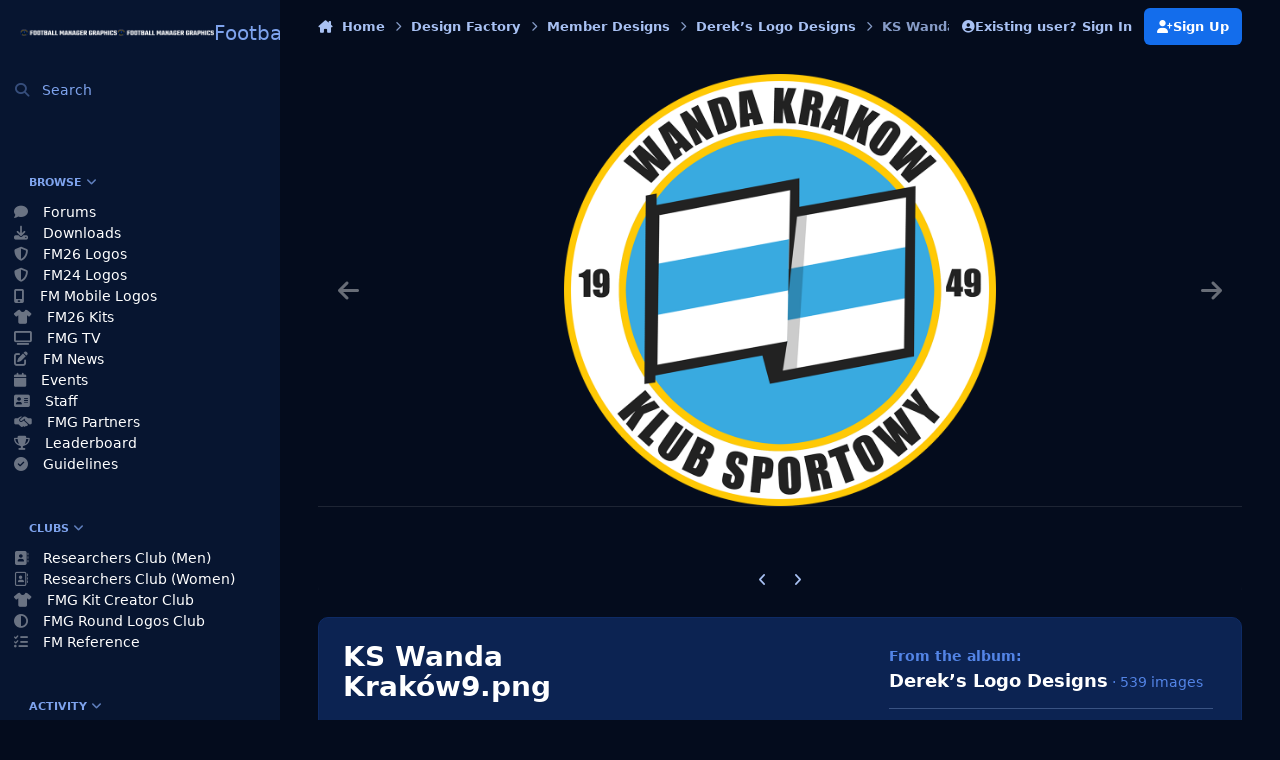

--- FILE ---
content_type: text/html;charset=UTF-8
request_url: https://footballmanagergraphics.com/gallery/image/614-ks-wanda-krako%CC%81w9png/?browse=1
body_size: 29199
content:
<!DOCTYPE html>
<html lang="en-GB" dir="ltr" 

data-ips-path="/gallery/image/614-ks-wanda-kraków9png/"
data-ips-scheme='dark'
data-ips-scheme-active='dark'
data-ips-scheme-default='dark'
data-ips-theme="12"
data-ips-scheme-toggle="true"


    data-ips-guest


data-ips-theme-setting-change-scheme='1'
data-ips-theme-setting-link-panels='1'
data-ips-theme-setting-nav-bar-icons='0'
data-ips-theme-setting-mobile-icons-location='footer'
data-ips-theme-setting-mobile-footer-labels='1'
data-ips-theme-setting-sticky-sidebar='1'
data-ips-theme-setting-flip-sidebar='0'

data-ips-layout='side'



>
	<head data-ips-hook="head">
		<meta charset="utf-8">
		<title data-ips-hook="title">KS Wanda Kraków9.png - Member Designs - Football Manager Graphics</title>
		
		
		
		

		


	<script>
		(() => {
			function getCookie(n) {
				let v = `; ${document.cookie}`, parts = v.split(`; ${n}=`);
				if (parts.length === 2) return parts.pop().split(';').shift();
			}
			
			const s = getCookie('ips4_scheme_preference');
			if(!s || s === document.documentElement.getAttribute("data-ips-scheme-active")) return;
			if(s === "system"){
				document.documentElement.setAttribute('data-ips-scheme',(window.matchMedia('(prefers-color-scheme:dark)').matches)?'dark':'light');
			} else {
				document.documentElement.setAttribute("data-ips-scheme",s);
			}
			document.documentElement.setAttribute("data-ips-scheme-active",s);
		})();
	</script>

		
			<!-- Global site tag (gtag.js) - Google Analytics -->
<script async src="https://www.googletagmanager.com/gtag/js?id=UA-213804378-1"></script>
<script>
  window.dataLayer = window.dataLayer || [];
  function gtag(){dataLayer.push(arguments);}
  gtag('js', new Date());

  gtag('config', 'UA-213804378-1');
</script>

		
		
		
		
		


	<!--!Font Awesome Free 6 by @fontawesome - https://fontawesome.com License - https://fontawesome.com/license/free Copyright 2024 Fonticons, Inc.-->
	<link rel='stylesheet' href='//footballmanagergraphics.com/applications/core/interface/static/fontawesome/css/all.min.css?v=6.7.2'>



	<link rel='stylesheet' href='//footballmanagergraphics.com/static/css/core_global_framework_framework.css?v=7810034cd71768913908'>

	<link rel='stylesheet' href='//footballmanagergraphics.com/static/css/core_front_core.css?v=7810034cd71768913908'>

	<link rel='stylesheet' href='//footballmanagergraphics.com/static/css/gallery_front_gallery.css?v=7810034cd71768913908'>


<!-- Content Config CSS Properties -->
<style id="contentOptionsCSS">
    :root {
        --i-embed-max-width: 600px;
        --i-embed-default-width: 600px;
        --i-embed-media-max-width: 100%;
    }
</style>



	
	
	<style id="themeVariables">
		
			:root{

--set__i-logo--he: 50;
--set__logo-light: url('https://footballmanagergraphics.com/uploads/set_resources_12/6d538d11ecfced46f459ee300b5e80ec_FMG-Header-25_166e67.png');
--set__logo-dark: url('https://footballmanagergraphics.com/uploads/set_resources_12/6d538d11ecfced46f459ee300b5e80ec_FMG-Header-25_d5a5ae.png');
--set__mobile-logo-light: url('https://footballmanagergraphics.com/uploads/set_resources_12/6d538d11ecfced46f459ee300b5e80ec_FMG-Header-25_56da99.png');
--set__mobile-logo-dark: url('https://footballmanagergraphics.com/uploads/set_resources_12/6d538d11ecfced46f459ee300b5e80ec_FMG-Header-25_3965f5.png');
--set__i-default-scheme: dark;
--dark__i-base-l: 10;
--dark__i-base-c: 75;
--dark__i-secondary: hsl(220 53% 31%);
--dark__i-secondary-relative-l: 25;
--set__i-position-user: 8;
--set__i-header-primary--he: 90;
--i-button--bo-ra: 14;
--set__i-layout-width: 1900;
--dark__i-box--bo-co: var(--i-base_5);
--set__i-design-radius: 10;

}
		
	</style>

	
		<style id="themeCustomCSS">
			
		</style>
	

	


		



	<meta name="viewport" content="width=device-width, initial-scale=1, viewport-fit=cover">
	<meta name="apple-mobile-web-app-status-bar-style" content="black-translucent">
	
	
	
		<meta name="twitter:card" content="summary_large_image">
	
	
		
			<meta name="twitter:site" content="@fmgraphics22">
		
	
	
		
			
				
					<meta property="og:title" content="KS Wanda Kraków9.png">
				
			
		
	
		
			
				
					<meta property="og:type" content="website">
				
			
		
	
		
			
				
					<meta property="og:url" content="https://footballmanagergraphics.com/gallery/image/614-ks-wanda-krako%CC%81w9png/">
				
			
		
	
		
			
				
			
		
	
		
			
				
			
		
	
		
			
				
					<meta property="og:updated_time" content="2023-03-01T15:38:34Z">
				
			
		
	
		
			
				
					<meta name="keywords" content="fmg, football manager graphics, football manager logos, logo design, logos">
				
			
		
	
		
			
				
					<meta property="og:image" content="https://footballmanagergraphics.com/uploads/monthly_2023_03/large.KSWandaKrakow9.png.c9282411bd9e8be2a838911f0a88583b.png">
				
			
		
	
		
			
				
					<meta property="og:image:type" content="image/png">
				
			
		
	
		
			
				
					
						<meta property="og:object:tag" content="fmg">
					
						<meta property="og:object:tag" content="football manager graphics">
					
						<meta property="og:object:tag" content="football manager logos">
					
						<meta property="og:object:tag" content="logo design">
					
						<meta property="og:object:tag" content="logos">
					
				
			
		
	
		
			
				
					<meta property="og:site_name" content="Football Manager Graphics">
				
			
		
	
		
			
				
					<meta property="og:locale" content="en_GB">
				
			
		
	
	
		
			<link rel="canonical" href="https://footballmanagergraphics.com/gallery/image/614-ks-wanda-krako%CC%81w9png/">
		
	
		
			<link rel="preload" href="https://footballmanagergraphics.com/uploads/monthly_2023_03/large.KSWandaKrakow9.png.c9282411bd9e8be2a838911f0a88583b.png" as="image" type="image/png" />
		
	
	
	
	
	
	<link rel="manifest" href="https://footballmanagergraphics.com/manifest.webmanifest/">
	
		<meta name="theme-color" content="#001324">
	
	

	
	
		
	
		
	
		
	
		
	
		
	
		
	
		
	
		
	
		
	
		
	
		
	
		
	
		
	
		
	
		
	
		
	
		
	
		
	
		
	
		
	
		
	
		
	
		
	
		
			<link rel="apple-touch-icon" href="https://footballmanagergraphics.com/uploads/monthly_2024_09/apple-touch-icon-180x180.png?v=1726762197">
		
	

	
	
		<meta name="apple-mobile-web-app-capable" content="yes">
		<meta name="mobile-web-app-capable" content="yes">
		
			
		
			
				
				
				<link rel="apple-touch-startup-image" media="screen and (device-width: 320px) and (device-height: 568px) and (-webkit-device-pixel-ratio: 2) and (orientation: landscape)" href="https://footballmanagergraphics.com/uploads/monthly_2024_09/apple-startup-1136x640.png?v=1726762197">
			
		
			
				
				
				<link rel="apple-touch-startup-image" media="screen and (device-width: 375px) and (device-height: 812px) and (-webkit-device-pixel-ratio: 3) and (orientation: landscape)" href="https://footballmanagergraphics.com/uploads/monthly_2024_09/apple-startup-2436x1125.png?v=1726762197">
			
		
			
				
				
				<link rel="apple-touch-startup-image" media="screen and (device-width: 414px) and (device-height: 896px) and (-webkit-device-pixel-ratio: 2) and (orientation: landscape)" href="https://footballmanagergraphics.com/uploads/monthly_2024_09/apple-startup-1792x828.png?v=1726762197">
			
		
			
				
				
				<link rel="apple-touch-startup-image" media="screen and (device-width: 414px) and (device-height: 896px) and (-webkit-device-pixel-ratio: 2) and (orientation: portrait)" href="https://footballmanagergraphics.com/uploads/monthly_2024_09/apple-startup-828x1792.png?v=1726762197">
			
		
			
				
				
				<link rel="apple-touch-startup-image" media="screen and (device-width: 375px) and (device-height: 667px) and (-webkit-device-pixel-ratio: 2) and (orientation: landscape)" href="https://footballmanagergraphics.com/uploads/monthly_2024_09/apple-startup-1334x750.png?v=1726762197">
			
		
			
				
				
				<link rel="apple-touch-startup-image" media="screen and (device-width: 414px) and (device-height: 896px) and (-webkit-device-pixel-ratio: 3) and (orientation: portrait)" href="https://footballmanagergraphics.com/uploads/monthly_2024_09/apple-startup-1242x2688.png?v=1726762197">
			
		
			
				
				
				<link rel="apple-touch-startup-image" media="screen and (device-width: 414px) and (device-height: 736px) and (-webkit-device-pixel-ratio: 3) and (orientation: landscape)" href="https://footballmanagergraphics.com/uploads/monthly_2024_09/apple-startup-2208x1242.png?v=1726762197">
			
		
			
				
				
				<link rel="apple-touch-startup-image" media="screen and (device-width: 375px) and (device-height: 812px) and (-webkit-device-pixel-ratio: 3) and (orientation: portrait)" href="https://footballmanagergraphics.com/uploads/monthly_2024_09/apple-startup-1125x2436.png?v=1726762197">
			
		
			
				
				
				<link rel="apple-touch-startup-image" media="screen and (device-width: 414px) and (device-height: 736px) and (-webkit-device-pixel-ratio: 3) and (orientation: portrait)" href="https://footballmanagergraphics.com/uploads/monthly_2024_09/apple-startup-1242x2208.png?v=1726762197">
			
		
			
				
				
				<link rel="apple-touch-startup-image" media="screen and (device-width: 1024px) and (device-height: 1366px) and (-webkit-device-pixel-ratio: 2) and (orientation: landscape)" href="https://footballmanagergraphics.com/uploads/monthly_2024_09/apple-startup-2732x2048.png?v=1726762197">
			
		
			
				
				
				<link rel="apple-touch-startup-image" media="screen and (device-width: 414px) and (device-height: 896px) and (-webkit-device-pixel-ratio: 3) and (orientation: landscape)" href="https://footballmanagergraphics.com/uploads/monthly_2024_09/apple-startup-2688x1242.png?v=1726762197">
			
		
			
				
				
				<link rel="apple-touch-startup-image" media="screen and (device-width: 834px) and (device-height: 1112px) and (-webkit-device-pixel-ratio: 2) and (orientation: landscape)" href="https://footballmanagergraphics.com/uploads/monthly_2024_09/apple-startup-2224x1668.png?v=1726762197">
			
		
			
				
				
				<link rel="apple-touch-startup-image" media="screen and (device-width: 375px) and (device-height: 667px) and (-webkit-device-pixel-ratio: 2) and (orientation: portrait)" href="https://footballmanagergraphics.com/uploads/monthly_2024_09/apple-startup-750x1334.png?v=1726762197">
			
		
			
				
				
				<link rel="apple-touch-startup-image" media="screen and (device-width: 1024px) and (device-height: 1366px) and (-webkit-device-pixel-ratio: 2) and (orientation: portrait)" href="https://footballmanagergraphics.com/uploads/monthly_2024_09/apple-startup-2048x2732.png?v=1726762197">
			
		
			
				
				
				<link rel="apple-touch-startup-image" media="screen and (device-width: 834px) and (device-height: 1194px) and (-webkit-device-pixel-ratio: 2) and (orientation: landscape)" href="https://footballmanagergraphics.com/uploads/monthly_2024_09/apple-startup-2388x1668.png?v=1726762197">
			
		
			
				
				
				<link rel="apple-touch-startup-image" media="screen and (device-width: 834px) and (device-height: 1112px) and (-webkit-device-pixel-ratio: 2) and (orientation: portrait)" href="https://footballmanagergraphics.com/uploads/monthly_2024_09/apple-startup-1668x2224.png?v=1726762197">
			
		
			
				
				
				<link rel="apple-touch-startup-image" media="screen and (device-width: 320px) and (device-height: 568px) and (-webkit-device-pixel-ratio: 2) and (orientation: portrait)" href="https://footballmanagergraphics.com/uploads/monthly_2024_09/apple-startup-640x1136.png?v=1726762197">
			
		
			
				
				
				<link rel="apple-touch-startup-image" media="screen and (device-width: 834px) and (device-height: 1194px) and (-webkit-device-pixel-ratio: 2) and (orientation: portrait)" href="https://footballmanagergraphics.com/uploads/monthly_2024_09/apple-startup-1668x2388.png?v=1726762197">
			
		
			
				
				
				<link rel="apple-touch-startup-image" media="screen and (device-width: 768px) and (device-height: 1024px) and (-webkit-device-pixel-ratio: 2) and (orientation: landscape)" href="https://footballmanagergraphics.com/uploads/monthly_2024_09/apple-startup-2048x1536.png?v=1726762197">
			
		
			
				
				
				<link rel="apple-touch-startup-image" media="screen and (device-width: 768px) and (device-height: 1024px) and (-webkit-device-pixel-ratio: 2) and (orientation: portrait)" href="https://footballmanagergraphics.com/uploads/monthly_2024_09/apple-startup-1536x2048.png?v=1726762197">
			
		
			
				
				
				<link rel="apple-touch-startup-image" media="screen and (device-width: 1180px) and (device-height: 820px) and (-webkit-device-pixel-ratio: 2) and (orientation: landscape)" href="https://footballmanagergraphics.com/uploads/monthly_2024_09/apple-startup-2360x1640.png?v=1726762197">
			
		
			
				
				
				<link rel="apple-touch-startup-image" media="screen and (device-width: 1180px) and (device-height: 820px) and (-webkit-device-pixel-ratio: 2) and (orientation: portrait)" href="https://footballmanagergraphics.com/uploads/monthly_2024_09/apple-startup-1640x2360.png?v=1726762197">
			
		
			
				
				
				<link rel="apple-touch-startup-image" media="screen and (device-width: 1080px) and (device-height: 810px) and (-webkit-device-pixel-ratio: 2) and (orientation: landscape)" href="https://footballmanagergraphics.com/uploads/monthly_2024_09/apple-startup-2160x1620.png?v=1726762197">
			
		
			
				
				
				<link rel="apple-touch-startup-image" media="screen and (device-width: 1080px) and (device-height: 810px) and (-webkit-device-pixel-ratio: 2) and (orientation: portrait)" href="https://footballmanagergraphics.com/uploads/monthly_2024_09/apple-startup-1620x2160.png?v=1726762197">
			
		
			
				
				
				<link rel="apple-touch-startup-image" media="screen and (device-width: 428px) and (device-height: 926px) and (-webkit-device-pixel-ratio: 3) and (orientation: landscape)" href="https://footballmanagergraphics.com/uploads/monthly_2024_09/apple-startup-2778x1284.png?v=1726762197">
			
		
			
				
				
				<link rel="apple-touch-startup-image" media="screen and (device-width: 428px) and (device-height: 926px) and (-webkit-device-pixel-ratio: 3) and (orientation: portrait)" href="https://footballmanagergraphics.com/uploads/monthly_2024_09/apple-startup-1284x2778.png?v=1726762197">
			
		
			
				
				
				<link rel="apple-touch-startup-image" media="screen and (device-width: 390px) and (device-height: 844px) and (-webkit-device-pixel-ratio: 3) and (orientation: landscape)" href="https://footballmanagergraphics.com/uploads/monthly_2024_09/apple-startup-2532x1170.png?v=1726762197">
			
		
			
				
				
				<link rel="apple-touch-startup-image" media="screen and (device-width: 390px) and (device-height: 844px) and (-webkit-device-pixel-ratio: 3) and (orientation: portrait)" href="https://footballmanagergraphics.com/uploads/monthly_2024_09/apple-startup-1170x2532.png?v=1726762197">
			
		
			
				
				
				<link rel="apple-touch-startup-image" media="screen and (device-width: 360px) and (device-height: 780px) and (-webkit-device-pixel-ratio: 3) and (orientation: landscape)" href="https://footballmanagergraphics.com/uploads/monthly_2024_09/apple-startup-2340x1080.png?v=1726762197">
			
		
	


		

	
	<link rel='icon' href='https://footballmanagergraphics.com/uploads/monthly_2024_08/2073949425_FootballManagerGraphicsFavicon.png' type="image/png">

	</head>
	<body data-ips-hook="body" class="ipsApp ipsApp_front " data-contentClass="IPS\gallery\Image" data-controller="core.front.core.app" data-pageApp="gallery" data-pageLocation="front" data-pageModule="gallery" data-pageController="view" data-id="614" >
		<a href="#ipsLayout__main" class="ipsSkipToContent">Jump to content</a>
		
		
		

<i-pull-to-refresh aria-hidden="true">
	<div class="iPullToRefresh"></div>
</i-pull-to-refresh>
		


	<i-pwa-install id="ipsPwaInstall">
		
		
			
		
			
		
			
		
			
		
			
		
			
		
			
		
			
		
			
		
			
		
			
		
			
		
			
		
			
		
			
		
			
		
			
		
			
		
			
		
			
		
			
		
			
		
			
		
			
				<img src="https://footballmanagergraphics.com/uploads/monthly_2024_09/apple-touch-icon-180x180.png" alt="" width="180" height="180" class="iPwaInstall__icon">
			
		
		<div class="iPwaInstall__content">
			<div class="iPwaInstall__title">View in the app</div>
			<p class="iPwaInstall__desc">A better way to browse. <strong>Learn more</strong>.</p>
		</div>
		<button type="button" class="iPwaInstall__learnMore" popovertarget="iPwaInstall__learnPopover">Learn more</button>
		<button type="button" class="iPwaInstall__dismiss" id="iPwaInstall__dismiss"><span aria-hidden="true">&times;</span><span class="ipsInvisible">Dismiss</span></button>
	</i-pwa-install>
	
	<i-card popover id="iPwaInstall__learnPopover">
		<button class="iCardDismiss" type="button" tabindex="-1" popovertarget="iPwaInstall__learnPopover" popovertargetaction="hide">Close</button>
		<div class="iCard">
			<div class="iCard__content iPwaInstallPopover">
				<div class="i-flex i-gap_2">
					
						
					
						
					
						
					
						
					
						
					
						
					
						
					
						
					
						
					
						
					
						
					
						
					
						
					
						
					
						
					
						
					
						
					
						
					
						
					
						
					
						
					
						
					
						
					
						
							<img src="https://footballmanagergraphics.com/uploads/monthly_2024_09/apple-touch-icon-180x180.png" alt="" width="180" height="180" class="iPwaInstallPopover__icon">
						
					
					<div class="i-flex_11 i-align-self_center">
						<div class="i-font-weight_700 i-color_hard">Football Manager Graphics</div>
						<p>A full-screen app on your home screen with push notifications, badges and more.</p>
					</div>
				</div>

				<div class="iPwaInstallPopover__ios">
					<div class="iPwaInstallPopover__title">
						<svg xmlns="http://www.w3.org/2000/svg" viewBox="0 0 384 512"><path d="M318.7 268.7c-.2-36.7 16.4-64.4 50-84.8-18.8-26.9-47.2-41.7-84.7-44.6-35.5-2.8-74.3 20.7-88.5 20.7-15 0-49.4-19.7-76.4-19.7C63.3 141.2 4 184.8 4 273.5q0 39.3 14.4 81.2c12.8 36.7 59 126.7 107.2 125.2 25.2-.6 43-17.9 75.8-17.9 31.8 0 48.3 17.9 76.4 17.9 48.6-.7 90.4-82.5 102.6-119.3-65.2-30.7-61.7-90-61.7-91.9zm-56.6-164.2c27.3-32.4 24.8-61.9 24-72.5-24.1 1.4-52 16.4-67.9 34.9-17.5 19.8-27.8 44.3-25.6 71.9 26.1 2 49.9-11.4 69.5-34.3z"/></svg>
						<span>To install this app on iOS and iPadOS</span>
					</div>
					<ol class="ipsList ipsList--bullets i-color_soft i-margin-top_2">
						<li>Tap the <svg xmlns='http://www.w3.org/2000/svg' viewBox='0 0 416 550.4' class='iPwaInstallPopover__svg'><path d='M292.8 129.6 208 44.8l-84.8 84.8-22.4-22.4L208 0l107.2 107.2-22.4 22.4Z'/><path d='M192 22.4h32v336h-32v-336Z'/><path d='M368 550.4H48c-27.2 0-48-20.8-48-48v-288c0-27.2 20.8-48 48-48h112v32H48c-9.6 0-16 6.4-16 16v288c0 9.6 6.4 16 16 16h320c9.6 0 16-6.4 16-16v-288c0-9.6-6.4-16-16-16H256v-32h112c27.2 0 48 20.8 48 48v288c0 27.2-20.8 48-48 48Z'/></svg> Share icon in Safari</li>
						<li>Scroll the menu and tap <strong>Add to Home Screen</strong>.</li>
						<li>Tap <strong>Add</strong> in the top-right corner.</li>
					</ol>
				</div>
				<div class="iPwaInstallPopover__android">
					<div class="iPwaInstallPopover__title">
						<svg xmlns="http://www.w3.org/2000/svg" viewBox="0 0 576 512"><path d="M420.6 301.9a24 24 0 1 1 24-24 24 24 0 0 1 -24 24m-265.1 0a24 24 0 1 1 24-24 24 24 0 0 1 -24 24m273.7-144.5 47.9-83a10 10 0 1 0 -17.3-10h0l-48.5 84.1a301.3 301.3 0 0 0 -246.6 0L116.2 64.5a10 10 0 1 0 -17.3 10h0l47.9 83C64.5 202.2 8.2 285.6 0 384H576c-8.2-98.5-64.5-181.8-146.9-226.6"/></svg>
						<span>To install this app on Android</span>
					</div>
					<ol class="ipsList ipsList--bullets i-color_soft i-margin-top_2">
						<li>Tap the 3-dot menu (⋮) in the top-right corner of the browser.</li>
						<li>Tap <strong>Add to Home screen</strong> or <strong>Install app</strong>.</li>
						<li>Confirm by tapping <strong>Install</strong>.</li>
					</ol>
				</div>
			</div>
		</div>
	</i-card>

		
<script async src="https://pagead2.googlesyndication.com/pagead/js/adsbygoogle.js?client=ca-pub-3346782621040039"
     crossorigin="anonymous"></script>
		<div class="ipsLayout" id="ipsLayout" data-ips-hook="layout">
			
				
					
<div class="ipsNavPanel" data-ips-hook="navigationPanel">
	
<a href="https://footballmanagergraphics.com/" data-ips-hook="logo" class="ipsLogo ipsLogo--side" accesskey="1">
	
		

    
    
    
    <picture class='ipsLogo__image ipsLogo__image--light'>
        <source srcset="[data-uri]" media="(max-width: 979px)">
        <img src="https://footballmanagergraphics.com/uploads/set_resources_12/6d538d11ecfced46f459ee300b5e80ec_FMG-Header-25_166e67.png" width="8192" height="662" alt='Football Manager Graphics' data-ips-theme-image='logo-light'>
    </picture>

		

    
    
    
    <picture class='ipsLogo__image ipsLogo__image--dark'>
        <source srcset="[data-uri]" media="(max-width: 979px)">
        <img src="https://footballmanagergraphics.com/uploads/set_resources_12/6d538d11ecfced46f459ee300b5e80ec_FMG-Header-25_d5a5ae.png" width="8192" height="662" alt='Football Manager Graphics' data-ips-theme-image='logo-dark'>
    </picture>

	
  	<div class="ipsLogo__text">
		<span class="ipsLogo__name" data-ips-theme-text="set__i-logo-text">Football Manager Graphics</span>
		
			<span class="ipsLogo__slogan" data-ips-theme-text="set__i-logo-slogan"></span>
		
	</div>
</a>
	<nav class="ipsNavPanel__scroll" data-controller="core.front.core.navigationPanel">
		
<ul class="ipsNavPanel__nav" data-ips-hook="navigationColumn">
	
		<li>
			
			<div>
				<button class="ipsNavPanel__search" popovertarget="ipsSearchDialog" type="button"><span class="ipsNavPanel__icon" aria-hidden="true"><i class="fa-ips fa-ips--nav-panel"></i></span>Search</button>
			</div>
		</li>
	
	

	
		
		
		<li  data-navapp="core" data-ips-hook="navColumnItem">
			
			
				
					<button class="" aria-expanded="true"  aria-controls="elNavSecondary_1" data-ipscontrols type="button" data-action="collapseLinks">
						<span class="ipsNavPanel__icon" aria-hidden="true">
							
								<i class="fa-solid" style="--icon:'\f1c5'"></i>
							
						</span>
						<span>Browse</span>
						<i class="fa-solid fa-angle-down ipsNavPanel__toggle-list"></i>
					</button>
					<ul id="elNavSecondary_1" data-ips-hidden-animation="slide-fade" data-ips-hidden-event="ips:toggleSidePanelNav"  data-id="1">
						

	
		
		
		<li  data-navapp="forums" data-ips-hook="navColumnItem">
			
			
				
					<a href="https://footballmanagergraphics.com"  data-navitem-id="10">
						<span class="ipsNavPanel__icon" aria-hidden="true">
							
								<i class="fa-solid" style="--icon:'\f075'"></i>
							
						</span>
						<span>Forums</span>
					</a>
				
			
		</li>
	

	
		
		
		<li  data-navapp="downloads" data-ips-hook="navColumnItem">
			
			
				
					<a href="https://footballmanagergraphics.com/files/"  data-navitem-id="14">
						<span class="ipsNavPanel__icon" aria-hidden="true">
							
								<i class="fa-solid" style="--icon:'\f019'"></i>
							
						</span>
						<span>Downloads</span>
					</a>
				
			
		</li>
	

	
		
		
		<li  data-navapp="core" data-ips-hook="navColumnItem">
			
			
				
					<a href="https://footballmanagergraphics.com/files/category/140-football-manager-2026-logos/"  data-navitem-id="59">
						<span class="ipsNavPanel__icon" aria-hidden="true">
							
								<i class="fa-solid fa-shield-halved"></i>
							
						</span>
						<span>FM26 Logos</span>
					</a>
				
			
		</li>
	

	
		
		
		<li  data-navapp="core" data-ips-hook="navColumnItem">
			
			
				
					<a href="https://footballmanagergraphics.com/files/category/58-football-manager-2024-logos/"  data-navitem-id="60">
						<span class="ipsNavPanel__icon" aria-hidden="true">
							
								<i class="fa-solid fa-shield-halved"></i>
							
						</span>
						<span>FM24 Logos</span>
					</a>
				
			
		</li>
	

	
		
		
		<li  data-navapp="core" data-ips-hook="navColumnItem">
			
			
				
					<a href="https://footballmanagergraphics.com/files/category/151-football-manager-mobile-2026-logos/"  data-navitem-id="62">
						<span class="ipsNavPanel__icon" aria-hidden="true">
							
								<i class="fa-solid fa-mobile-screen"></i>
							
						</span>
						<span>FM Mobile Logos</span>
					</a>
				
			
		</li>
	

	
		
		
		<li  data-navapp="core" data-ips-hook="navColumnItem">
			
			
				
					<a href="https://footballmanagergraphics.com/files/category/137-fmg-kits-2025-26/"  data-navitem-id="61">
						<span class="ipsNavPanel__icon" aria-hidden="true">
							
								<i class="fa-solid fa-shirt"></i>
							
						</span>
						<span>FM26 Kits</span>
					</a>
				
			
		</li>
	

	
		
		
		<li  data-navapp="videosdirectory" data-ips-hook="navColumnItem">
			
			
				
					<a href="https://footballmanagergraphics.com/videosdirectory/"  data-navitem-id="46">
						<span class="ipsNavPanel__icon" aria-hidden="true">
							
								<i class="fa-solid fa-tv"></i>
							
						</span>
						<span>FMG TV</span>
					</a>
				
			
		</li>
	

	
		
		
		<li  data-navapp="blog" data-ips-hook="navColumnItem">
			
			
				
					<a href="https://footballmanagergraphics.com/blogs/"  data-navitem-id="11">
						<span class="ipsNavPanel__icon" aria-hidden="true">
							
								<i class="fa-solid" style="--icon:'\f044'"></i>
							
						</span>
						<span>FM News</span>
					</a>
				
			
		</li>
	

	
		
		
		<li  data-navapp="calendar" data-ips-hook="navColumnItem">
			
			
				
					<a href="https://footballmanagergraphics.com/events/"  data-navitem-id="12">
						<span class="ipsNavPanel__icon" aria-hidden="true">
							
								<i class="fa-solid" style="--icon:'\f133'"></i>
							
						</span>
						<span>Events</span>
					</a>
				
			
		</li>
	

	

	
		
		
		<li  data-navapp="core" data-ips-hook="navColumnItem">
			
			
				
					<a href="https://footballmanagergraphics.com/staff/"  data-navitem-id="35">
						<span class="ipsNavPanel__icon" aria-hidden="true">
							
								<i class="fa-solid" style="--icon:'\f2bb'"></i>
							
						</span>
						<span>Staff</span>
					</a>
				
			
		</li>
	

	
		
		
		<li  data-navapp="cms" data-ips-hook="navColumnItem">
			
			
				
					<a href="https://footballmanagergraphics.com/fmg-partners/"  data-navitem-id="39">
						<span class="ipsNavPanel__icon" aria-hidden="true">
							
								<i class="fa-solid fa-handshake-simple"></i>
							
						</span>
						<span>FMG Partners</span>
					</a>
				
			
		</li>
	

	

	
		
		
		<li  data-navapp="core" data-ips-hook="navColumnItem">
			
			
				
					<a href="https://footballmanagergraphics.com/leaderboard/"  data-navitem-id="37">
						<span class="ipsNavPanel__icon" aria-hidden="true">
							
								<i class="fa-solid" style="--icon:'\f091'"></i>
							
						</span>
						<span>Leaderboard</span>
					</a>
				
			
		</li>
	

	
		
		
		<li  data-navapp="core" data-ips-hook="navColumnItem">
			
			
				
					<a href="https://footballmanagergraphics.com/guidelines/"  data-navitem-id="34">
						<span class="ipsNavPanel__icon" aria-hidden="true">
							
								<i class="fa-solid" style="--icon:'\f058'"></i>
							
						</span>
						<span>Guidelines</span>
					</a>
				
			
		</li>
	

					</ul>
				
			
		</li>
	

	
		
		
		<li  data-navapp="core" data-ips-hook="navColumnItem">
			
			
				
					<button class="" aria-expanded="true"  aria-controls="elNavSecondary_3" data-ipscontrols type="button" data-action="collapseLinks">
						<span class="ipsNavPanel__icon" aria-hidden="true">
							
								<i class="fa-solid" style="--icon:'\f1c5'"></i>
							
						</span>
						<span>Clubs</span>
						<i class="fa-solid fa-angle-down ipsNavPanel__toggle-list"></i>
					</button>
					<ul id="elNavSecondary_3" data-ips-hidden-animation="slide-fade" data-ips-hidden-event="ips:toggleSidePanelNav"  data-id="3">
						

	
		
		
		<li  data-navapp="core" data-ips-hook="navColumnItem">
			
			
				
					<a href="https://footballmanagergraphics.com/clubs/1-researchers-club-logos-men/"  data-navitem-id="51">
						<span class="ipsNavPanel__icon" aria-hidden="true">
							
								<i class="fa-solid fa-address-book"></i>
							
						</span>
						<span>Researchers Club (Men)</span>
					</a>
				
			
		</li>
	

	
		
		
		<li  data-navapp="core" data-ips-hook="navColumnItem">
			
			
				
					<a href="https://footballmanagergraphics.com/clubs/9-researchers-club-logos-women/"  data-navitem-id="58">
						<span class="ipsNavPanel__icon" aria-hidden="true">
							
								<i class="fa-regular fa-address-book"></i>
							
						</span>
						<span>Researchers Club (Women)</span>
					</a>
				
			
		</li>
	

	
		
		
		<li  data-navapp="core" data-ips-hook="navColumnItem">
			
			
				
					<a href="https://footballmanagergraphics.com/forum/58-fmg-kits-creators-discussion/"  data-navitem-id="53">
						<span class="ipsNavPanel__icon" aria-hidden="true">
							
								<i class="fa-solid fa-shirt"></i>
							
						</span>
						<span>FMG Kit Creator Club</span>
					</a>
				
			
		</li>
	

	
		
		
		<li  data-navapp="core" data-ips-hook="navColumnItem">
			
			
				
					<a href="https://footballmanagergraphics.com/clubs/5-fmg-round-logos-club/"  data-navitem-id="52">
						<span class="ipsNavPanel__icon" aria-hidden="true">
							
								<i class="fa-solid fa-circle-half-stroke"></i>
							
						</span>
						<span>FMG Round Logos Club</span>
					</a>
				
			
		</li>
	

	
		
		
		<li  data-navapp="core" data-ips-hook="navColumnItem">
			
			
				
					<a href="https://fmref.com/"  data-navitem-id="55">
						<span class="ipsNavPanel__icon" aria-hidden="true">
							
								<i class="fa-solid fa-list-check"></i>
							
						</span>
						<span>FM Reference</span>
					</a>
				
			
		</li>
	

					</ul>
				
			
		</li>
	

	
		
		
		<li  data-navapp="core" data-ips-hook="navColumnItem">
			
			
				
					<button class="" aria-expanded="true"  aria-controls="elNavSecondary_2" data-ipscontrols type="button" data-action="collapseLinks">
						<span class="ipsNavPanel__icon" aria-hidden="true">
							
								<i class="fa-solid" style="--icon:'\f1c5'"></i>
							
						</span>
						<span>Activity</span>
						<i class="fa-solid fa-angle-down ipsNavPanel__toggle-list"></i>
					</button>
					<ul id="elNavSecondary_2" data-ips-hidden-animation="slide-fade" data-ips-hidden-event="ips:toggleSidePanelNav"  data-id="2">
						

	
		
		
		<li  data-navapp="core" data-ips-hook="navColumnItem">
			
			
				
					<a href="https://footballmanagergraphics.com/discover/"  data-navitem-id="4">
						<span class="ipsNavPanel__icon" aria-hidden="true">
							
								<i class="fa-solid" style="--icon:'\f0ca'"></i>
							
						</span>
						<span>All Activity</span>
					</a>
				
			
		</li>
	

	

	

	

	
		
		
		<li  data-navapp="core" data-ips-hook="navColumnItem">
			
			
				
					<a href="https://footballmanagergraphics.com/search/"  data-navitem-id="8">
						<span class="ipsNavPanel__icon" aria-hidden="true">
							
								<i class="fa-solid" style="--icon:'\f002'"></i>
							
						</span>
						<span>Search</span>
					</a>
				
			
		</li>
	

					</ul>
				
			
		</li>
	

	
		
		
		<li  data-navapp="core" data-ips-hook="navColumnItem">
			
			
				
					<button class="" aria-expanded="true"  aria-controls="elNavSecondary_15" data-ipscontrols type="button" data-action="collapseLinks">
						<span class="ipsNavPanel__icon" aria-hidden="true">
							
								<i class="fa-solid" style="--icon:'\f1c5'"></i>
							
						</span>
						<span>Design Factory</span>
						<i class="fa-solid fa-angle-down ipsNavPanel__toggle-list"></i>
					</button>
					<ul id="elNavSecondary_15" data-ips-hidden-animation="slide-fade" data-ips-hidden-event="ips:toggleSidePanelNav"  data-id="15">
						

	
		
		
		<li  data-navapp="core" data-ips-hook="navColumnItem">
			
			
				
					<a href="https://footballmanagergraphics.com/forum/23-create-a-club/"  data-navitem-id="48">
						<span class="ipsNavPanel__icon" aria-hidden="true">
							
								<i class="fa-solid fa-futbol"></i>
							
						</span>
						<span>Create A Club</span>
					</a>
				
			
		</li>
	

	
		
		
		<li  data-navapp="core" data-ips-hook="navColumnItem">
			
			
				
					<a href="https://footballmanagergraphics.com/forum/15-logo-designs/"  data-navitem-id="49">
						<span class="ipsNavPanel__icon" aria-hidden="true">
							
								<i class="fa-solid fa-shield-halved"></i>
							
						</span>
						<span>Logo Designs</span>
					</a>
				
			
		</li>
	

	
		
		
		<li  data-navapp="core" data-ips-hook="navColumnItem">
			
			
				
					<a href="https://footballmanagergraphics.com/forum/16-kit-designs/"  data-navitem-id="50">
						<span class="ipsNavPanel__icon" aria-hidden="true">
							
								<i class="fa-solid fa-shirt"></i>
							
						</span>
						<span>Kit Designs</span>
					</a>
				
			
		</li>
	

	
		
		
		<li  data-navapp="core" data-ips-hook="navColumnItem">
			
			
				
					<a href="https://footballmanagergraphics.com/gallery/"  data-navitem-id="54">
						<span class="ipsNavPanel__icon" aria-hidden="true">
							
								<i class="fa-regular fa-image"></i>
							
						</span>
						<span>Galleries</span>
					</a>
				
			
		</li>
	

					</ul>
				
			
		</li>
	

	

	

</ul>
	</nav>
</div>

<script>
	(() => {
		const pos = sessionStorage.getItem('navigationPanelScroll');
		if(!pos) return;
		document.querySelector('[data-controller="core.front.core.navigationPanel"]').scrollTop = pos;
	})();
</script>
				
			
			<div class="ipsLayout__app" data-ips-hook="app">
				
				<div data-ips-hook="mobileHeader" class="ipsMobileHeader ipsResponsive_header--mobile">
					
<a href="https://footballmanagergraphics.com/" data-ips-hook="logo" class="ipsLogo ipsLogo--mobile" accesskey="1">
	
		

    
    
    
    <picture class='ipsLogo__image ipsLogo__image--light'>
        <source srcset="[data-uri]" media="(min-width: 980px)">
        <img src="https://footballmanagergraphics.com/uploads/set_resources_12/6d538d11ecfced46f459ee300b5e80ec_FMG-Header-25_56da99.png" width="8192" height="662" alt='Football Manager Graphics' data-ips-theme-image='mobile-logo-light'>
    </picture>

		

    
    
    
    <picture class='ipsLogo__image ipsLogo__image--dark'>
        <source srcset="[data-uri]" media="(min-width: 980px)">
        <img src="https://footballmanagergraphics.com/uploads/set_resources_12/6d538d11ecfced46f459ee300b5e80ec_FMG-Header-25_3965f5.png" width="8192" height="662" alt='Football Manager Graphics' data-ips-theme-image='mobile-logo-dark'>
    </picture>

	
  	<div class="ipsLogo__text">
		<span class="ipsLogo__name" data-ips-theme-text="set__i-logo-text">Football Manager Graphics</span>
		
			<span class="ipsLogo__slogan" data-ips-theme-text="set__i-logo-slogan"></span>
		
	</div>
</a>
					
<ul data-ips-hook="mobileNavHeader" class="ipsMobileNavIcons ipsResponsive_header--mobile">
	
		<li data-el="guest">
			<button type="button" class="ipsMobileNavIcons__button ipsMobileNavIcons__button--primary" aria-controls="ipsOffCanvas--guest" aria-expanded="false" data-ipscontrols>
				<span>Sign In</span>
			</button>
		</li>
	
	
	
		
	
    
	
	
</ul>
				</div>
				
				


				
					
<nav class="ipsBreadcrumb ipsBreadcrumb--mobile ipsResponsive_header--mobile" aria-label="Breadcrumbs" >
	<ol itemscope itemtype="https://schema.org/BreadcrumbList" class="ipsBreadcrumb__list">
		<li itemprop="itemListElement" itemscope itemtype="https://schema.org/ListItem">
			<a title="Home" href="https://footballmanagergraphics.com/" itemprop="item">
				<i class="fa-solid fa-house-chimney"></i> <span itemprop="name">Home</span>
			</a>
			<meta itemprop="position" content="1">
		</li>
		
		
		
			
				<li itemprop="itemListElement" itemscope itemtype="https://schema.org/ListItem">
					<a href="https://footballmanagergraphics.com/gallery/" itemprop="item">
						<span itemprop="name">Design Factory </span>
					</a>
					<meta itemprop="position" content="2">
				</li>
			
			
		
			
				<li itemprop="itemListElement" itemscope itemtype="https://schema.org/ListItem">
					<a href="https://footballmanagergraphics.com/gallery/category/3-member-designs/" itemprop="item">
						<span itemprop="name">Member Designs </span>
					</a>
					<meta itemprop="position" content="3">
				</li>
			
			
		
			
				<li itemprop="itemListElement" itemscope itemtype="https://schema.org/ListItem">
					<a href="https://footballmanagergraphics.com/gallery/album/8-derek%E2%80%99s-logo-designs/" itemprop="item">
						<span itemprop="name">Derek’s Logo Designs </span>
					</a>
					<meta itemprop="position" content="4">
				</li>
			
			
		
			
				<li aria-current="location" itemprop="itemListElement" itemscope itemtype="https://schema.org/ListItem">
					<span itemprop="name">KS Wanda Kraków9.png</span>
					<meta itemprop="position" content="5">
				</li>
			
			
		
	</ol>
	<ul class="ipsBreadcrumb__feed" data-ips-hook="feed">
		
		<li >
			<a data-action="defaultStream" href="https://footballmanagergraphics.com/discover/" ><i class="fa-regular fa-file-lines"></i> <span data-role="defaultStreamName">All Activity</span></a>
		</li>
	</ul>
</nav>
				
				
					
						<div class="ipsNavPanelBreadcrumbs ipsResponsive_header--desktop" data-ips-hook="navPanelBreadcrumbs">
							<div class="ipsWidth ipsHeader__align">
								
<nav class="ipsBreadcrumb ipsBreadcrumb--top " aria-label="Breadcrumbs" >
	<ol itemscope itemtype="https://schema.org/BreadcrumbList" class="ipsBreadcrumb__list">
		<li itemprop="itemListElement" itemscope itemtype="https://schema.org/ListItem">
			<a title="Home" href="https://footballmanagergraphics.com/" itemprop="item">
				<i class="fa-solid fa-house-chimney"></i> <span itemprop="name">Home</span>
			</a>
			<meta itemprop="position" content="1">
		</li>
		
		
		
			
				<li itemprop="itemListElement" itemscope itemtype="https://schema.org/ListItem">
					<a href="https://footballmanagergraphics.com/gallery/" itemprop="item">
						<span itemprop="name">Design Factory </span>
					</a>
					<meta itemprop="position" content="2">
				</li>
			
			
		
			
				<li itemprop="itemListElement" itemscope itemtype="https://schema.org/ListItem">
					<a href="https://footballmanagergraphics.com/gallery/category/3-member-designs/" itemprop="item">
						<span itemprop="name">Member Designs </span>
					</a>
					<meta itemprop="position" content="3">
				</li>
			
			
		
			
				<li itemprop="itemListElement" itemscope itemtype="https://schema.org/ListItem">
					<a href="https://footballmanagergraphics.com/gallery/album/8-derek%E2%80%99s-logo-designs/" itemprop="item">
						<span itemprop="name">Derek’s Logo Designs </span>
					</a>
					<meta itemprop="position" content="4">
				</li>
			
			
		
			
				<li aria-current="location" itemprop="itemListElement" itemscope itemtype="https://schema.org/ListItem">
					<span itemprop="name">KS Wanda Kraków9.png</span>
					<meta itemprop="position" content="5">
				</li>
			
			
		
	</ol>
	<ul class="ipsBreadcrumb__feed" data-ips-hook="feed">
		
		<li >
			<a data-action="defaultStream" href="https://footballmanagergraphics.com/discover/" ><i class="fa-regular fa-file-lines"></i> <span data-role="defaultStreamName">All Activity</span></a>
		</li>
	</ul>
</nav>
								

	<ul id="elUserNav" data-ips-hook="userBarGuest" class="ipsUserNav ipsUserNav--guest">
        
		
        
        
        
            
            <li id="elSignInLink" data-el="sign-in">
                <button type="button" id="elUserSignIn" popovertarget="elUserSignIn_menu" class="ipsUserNav__link">
                	<i class="fa-solid fa-circle-user"></i>
                	<span class="ipsUserNav__text">Existing user? Sign In</span>
                </button>                
                
<i-dropdown popover id="elUserSignIn_menu">
	<div class="iDropdown">
		<form accept-charset='utf-8' method='post' action='https://footballmanagergraphics.com/login/'>
			<input type="hidden" name="csrfKey" value="2595088f2b340afa88e55bd8fedb4f54">
			<input type="hidden" name="ref" value="aHR0cHM6Ly9mb290YmFsbG1hbmFnZXJncmFwaGljcy5jb20vZ2FsbGVyeS9pbWFnZS82MTQta3Mtd2FuZGEta3Jha28lQ0MlODF3OXBuZy8/YnJvd3NlPTE=">
			<div data-role="loginForm">
				
				
				
					
<div class="">
	<h4 class="ipsTitle ipsTitle--h3 i-padding_2 i-padding-bottom_0 i-color_hard">Sign In</h4>
	<ul class='ipsForm ipsForm--vertical ipsForm--login-popup'>
		<li class="ipsFieldRow ipsFieldRow--noLabel ipsFieldRow--fullWidth">
			<label class="ipsFieldRow__label" for="login_popup_email">Email Address</label>
			<div class="ipsFieldRow__content">
                <input type="email" class='ipsInput ipsInput--text' placeholder="Email Address" name="auth" autocomplete="email" id='login_popup_email'>
			</div>
		</li>
		<li class="ipsFieldRow ipsFieldRow--noLabel ipsFieldRow--fullWidth">
			<label class="ipsFieldRow__label" for="login_popup_password">Password</label>
			<div class="ipsFieldRow__content">
				<input type="password" class='ipsInput ipsInput--text' placeholder="Password" name="password" autocomplete="current-password" id='login_popup_password'>
			</div>
		</li>
		<li class="ipsFieldRow ipsFieldRow--checkbox">
			<input type="checkbox" name="remember_me" id="remember_me_checkbox_popup" value="1" checked class="ipsInput ipsInput--toggle">
			<div class="ipsFieldRow__content">
				<label class="ipsFieldRow__label" for="remember_me_checkbox_popup">Remember me</label>
				<div class="ipsFieldRow__desc">Not recommended on shared computers</div>
			</div>
		</li>
		<li class="ipsSubmitRow">
			<button type="submit" name="_processLogin" value="usernamepassword" class="ipsButton ipsButton--primary i-width_100p">Sign In</button>
			
				<p class="i-color_soft i-link-color_inherit i-font-weight_500 i-font-size_-1 i-margin-top_2">
					
						<a href='https://footballmanagergraphics.com/lostpassword/' data-ipsDialog data-ipsDialog-title='Forgot your password?'>
					
					Forgot your password?</a>
				</p>
			
		</li>
	</ul>
</div>
				
			</div>
		</form>
	</div>
</i-dropdown>
            </li>
            
        
		
			<li data-el="sign-up">
				
					<a href="https://footballmanagergraphics.com/register/" class="ipsUserNav__link ipsUserNav__link--sign-up" data-ipsdialog data-ipsdialog-size="narrow" data-ipsdialog-title="Sign Up"  id="elRegisterButton">
						<i class="fa-solid fa-user-plus"></i>
						<span class="ipsUserNav__text">Sign Up</span>
					</a>
				
			</li>
		
		

    <li class='ipsHide' id='elCart_container'></li>

	</ul>

							</div>
						</div>
					
				
				<main data-ips-hook="main" class="ipsLayout__main" id="ipsLayout__main" tabindex="-1">
					<div class="ipsWidth ipsWidth--main-content">
						<div class="ipsContentWrap">
							
							

							<div class="ipsLayout__columns">
								<section data-ips-hook="primaryColumn" class="ipsLayout__primary-column">
									
									
									
                                    
									

	





    
    

									



<div data-controller='gallery.front.view.image' data-lightboxURL='https://footballmanagergraphics.com/gallery/image/614-ks-wanda-krako%CC%81w9png/' class="ipsBlockSpacer">
	<div class='ipsPull i-margin-bottom_block'>
		<div class='elGalleryHeader'>
			

<div id="elGalleryImage" class="elGalleryImage" data-role="imageFrame" data-image-id="614" data-imagesizes="{&quot;large&quot;:[1000,1000],&quot;small&quot;:[600,600]}" >
	
		<div class="cGalleryViewImage" data-role="notesWrapper" data-controller="gallery.front.view.notes" data-imageid="614"  data-notesdata="[]" data-ips-hook="imageContainer">
			<a href="https://footballmanagergraphics.com/uploads/monthly_2023_03/large.KSWandaKrakow9.png.c9282411bd9e8be2a838911f0a88583b.png" title="View in lightbox" data-ipslightbox>
				
                
				<img src="https://footballmanagergraphics.com/uploads/monthly_2023_03/large.KSWandaKrakow9.png.c9282411bd9e8be2a838911f0a88583b.png" alt="KS Wanda Kraków9.png" width="600" height="600"  title="KS Wanda Kraków9.png" data-role="theImage" fetchpriority="high" decoding="sync">
			</a>
			
		</div>
        	


		<div class="cGalleryImageFade">
			
		</div>
	
	<span class="elGalleryImageNav">
       
            <a href="https://footballmanagergraphics.com/gallery/image/614-ks-wanda-krako%CC%81w9png/?browse=1&amp;do=previous" class="elGalleryImageNav_prev" data-action="changeImage" data-direction="prev"><i class="fa-solid fa-arrow-left"></i></a>
            <a href="https://footballmanagergraphics.com/gallery/image/614-ks-wanda-krako%CC%81w9png/?browse=1&amp;do=next" class="elGalleryImageNav_next" data-action="changeImage" data-direction="next"><i class="fa-solid fa-arrow-right"></i></a>
        
	</span>
</div>
		</div>
        
            



<div class='cGalleryImageThumbs'>
	<ol class='ipsCarousel ipsCarousel--images ipsCarousel--gallery-image-thumbs' id='gallery-image-thumbs' tabindex="0">
		
		
			


<li  style='--i-ratio:592/600' data-image-id="618"  >
	<figure class='ipsFigure'>
		
		<a href='https://footballmanagergraphics.com/gallery/image/618-ks-wanda-krako%CC%81w13png/' title='View the image KS Wanda Kraków13.png' class='ipsFigure__main' data-action="changeImage">
			<img src='https://footballmanagergraphics.com/uploads/monthly_2023_03/small.KSWandaKrakow13.png.235c01998d1a39ab09e07dd52b17420b.png' alt="KS Wanda Kraków13.png" loading="lazy">
		</a>
		
		

	</figure>
</li>
			
		
			


<li  style='--i-ratio:592/600' data-image-id="617"  >
	<figure class='ipsFigure'>
		
		<a href='https://footballmanagergraphics.com/gallery/image/617-ks-wanda-krako%CC%81w12png/' title='View the image KS Wanda Kraków12.png' class='ipsFigure__main' data-action="changeImage">
			<img src='https://footballmanagergraphics.com/uploads/monthly_2023_03/small.KSWandaKrakow12.png.3ca648c0311a8d878114d13c26801a85.png' alt="KS Wanda Kraków12.png" loading="lazy">
		</a>
		
		

	</figure>
</li>
			
		
			


<li  style='--i-ratio:600/600' data-image-id="616"  >
	<figure class='ipsFigure'>
		
		<a href='https://footballmanagergraphics.com/gallery/image/616-ks-wanda-krako%CC%81w11png/' title='View the image KS Wanda Kraków11.png' class='ipsFigure__main' data-action="changeImage">
			<img src='https://footballmanagergraphics.com/uploads/monthly_2023_03/small.KSWandaKrakow11.png.d0dc0c2187a726e9bb0eed793e769f5f.png' alt="KS Wanda Kraków11.png" loading="lazy">
		</a>
		
		

	</figure>
</li>
			
		
			


<li  style='--i-ratio:600/600' data-image-id="615"  >
	<figure class='ipsFigure'>
		
		<a href='https://footballmanagergraphics.com/gallery/image/615-ks-wanda-krako%CC%81w10png/' title='View the image KS Wanda Kraków10.png' class='ipsFigure__main' data-action="changeImage">
			<img src='https://footballmanagergraphics.com/uploads/monthly_2023_03/small.KSWandaKrakow10.png.e773d2914dfe505ce927c6ab5064b9a1.png' alt="KS Wanda Kraków10.png" loading="lazy">
		</a>
		
		

	</figure>
</li>
			
		

		


<li data-active style='--i-ratio:600/600' data-image-id="614"  >
	<figure class='ipsFigure'>
		
		<a href='https://footballmanagergraphics.com/gallery/image/614-ks-wanda-krako%CC%81w9png/' title='View the image KS Wanda Kraków9.png' class='ipsFigure__main' data-action="changeImage">
			<img src='https://footballmanagergraphics.com/uploads/monthly_2023_03/small.KSWandaKrakow9.png.75b5fb2c633fed275bfed6e4c3e0b9eb.png' alt="KS Wanda Kraków9.png" loading="lazy">
		</a>
		
		

	</figure>
</li>
		

		
			


<li  style='--i-ratio:600/600' data-image-id="613"  >
	<figure class='ipsFigure'>
		
		<a href='https://footballmanagergraphics.com/gallery/image/613-ks-wanda-krako%CC%81w8png/' title='View the image KS Wanda Kraków8.png' class='ipsFigure__main' data-action="changeImage">
			<img src='https://footballmanagergraphics.com/uploads/monthly_2023_03/small.KSWandaKrakow8.png.d75a0f10ea17f70c7b5ae127e541bce6.png' alt="KS Wanda Kraków8.png" loading="lazy">
		</a>
		
		

	</figure>
</li>
			
			
		
			


<li  style='--i-ratio:600/526' data-image-id="612"  >
	<figure class='ipsFigure'>
		
		<a href='https://footballmanagergraphics.com/gallery/image/612-ks-wanda-krako%CC%81w7png/' title='View the image KS Wanda Kraków7.png' class='ipsFigure__main' data-action="changeImage">
			<img src='https://footballmanagergraphics.com/uploads/monthly_2023_03/small.KSWandaKrakow7.png.74430ed09b0365f418ab0d69593f2123.png' alt="KS Wanda Kraków7.png" loading="lazy">
		</a>
		
		

	</figure>
</li>
			
			
		
			


<li  style='--i-ratio:600/526' data-image-id="611"  >
	<figure class='ipsFigure'>
		
		<a href='https://footballmanagergraphics.com/gallery/image/611-ks-wanda-krako%CC%81w6png/' title='View the image KS Wanda Kraków6.png' class='ipsFigure__main' data-action="changeImage">
			<img src='https://footballmanagergraphics.com/uploads/monthly_2023_03/small.KSWandaKrakow6.png.7252f8f2d9d7f57610c3230fdabf94af.png' alt="KS Wanda Kraków6.png" loading="lazy">
		</a>
		
		

	</figure>
</li>
			
			
		
			


<li  style='--i-ratio:600/526' data-image-id="610"  >
	<figure class='ipsFigure'>
		
		<a href='https://footballmanagergraphics.com/gallery/image/610-ks-wanda-krako%CC%81w5png/' title='View the image KS Wanda Kraków5.png' class='ipsFigure__main' data-action="changeImage">
			<img src='https://footballmanagergraphics.com/uploads/monthly_2023_03/small.KSWandaKrakow5.png.ff0f672e43634469becff11391c77dd4.png' alt="KS Wanda Kraków5.png" loading="lazy">
		</a>
		
		

	</figure>
</li>
			
			
				
	</ol>
	

<div class='ipsCarouselNav ' data-ipscarousel='gallery-image-thumbs' >
	<button class='ipsCarouselNav__button' data-carousel-arrow='prev'><span class="ipsInvisible">Previous carousel slide</span><i class='fa-ips' aria-hidden='true'></i></button>
	<button class='ipsCarouselNav__button' data-carousel-arrow='next'><span class="ipsInvisible">Next carousel slide</span><i class='fa-ips' aria-hidden='true'></i></button>
</div>
</div>
        
	</div>

	

<section data-role="imageInfo">



<div class="ipsBox ipsColumns ipsColumns--lines ipsPull i-margin-bottom_block">
	<div class="ipsColumns__primary">
		<article>
			<div data-role="imageDescription">
				<header class="ipsPageHeader">
					<div class="ipsPageHeader__row">
						<div class="ipsPageHeader__primary" data-ips-hook="header">
							<div class="ipsPageHeader__title">
								<h1 data-ips-hook="title">
									
										<span>KS Wanda Kraków9.png</span>
									
								</h1>
								<div class="ipsBadges" data-ips-hook="badges">
									
								</div>
							</div>
							
							
								


	
		<ul class='ipsTags ' >
		    
			
				
					


<li class='ipsTags__item  '>
	<a href='https://footballmanagergraphics.com/tags/fmg/' class='ipsTags__tag' title="Find other content tagged with 'fmg'" rel="tag" data-tag-label="fmg" data-ipsTooltip><span>fmg</span></a>
	
</li>
				
					


<li class='ipsTags__item  '>
	<a href='https://footballmanagergraphics.com/tags/football-manager-graphics/' class='ipsTags__tag' title="Find other content tagged with 'football manager graphics'" rel="tag" data-tag-label="football manager graphics" data-ipsTooltip><span>football manager graphics</span></a>
	
</li>
				
					


<li class='ipsTags__item  '>
	<a href='https://footballmanagergraphics.com/tags/football-manager-logos/' class='ipsTags__tag' title="Find other content tagged with 'football manager logos'" rel="tag" data-tag-label="football manager logos" data-ipsTooltip><span>football manager logos</span></a>
	
</li>
				
					


<li class='ipsTags__item  '>
	<a href='https://footballmanagergraphics.com/tags/logo-design/' class='ipsTags__tag' title="Find other content tagged with 'logo design'" rel="tag" data-tag-label="logo design" data-ipsTooltip><span>logo design</span></a>
	
</li>
				
					


<li class='ipsTags__item  '>
	<a href='https://footballmanagergraphics.com/tags/logos/' class='ipsTags__tag' title="Find other content tagged with 'logos'" rel="tag" data-tag-label="logos" data-ipsTooltip><span>logos</span></a>
	
</li>
				
			
			
		</ul>
		
	

							
						</div>
						<div class="ipsButtons" data-ips-hook="buttons">
							
								


    <button type="button" id="elShareItem_1089653123" popovertarget="elShareItem_1089653123_menu" class='ipsButton ipsButton--share ipsButton--inherit '>
        <i class='fa-solid fa-share-nodes'></i><span class="ipsButton__label">Share</span>
    </button>
    <i-dropdown popover id="elShareItem_1089653123_menu" data-controller="core.front.core.sharelink">
        <div class="iDropdown">
            <div class='i-padding_2'>
                
                
                <span data-ipsCopy data-ipsCopy-flashmessage>
                    <a href="https://footballmanagergraphics.com/gallery/image/614-ks-wanda-krako%CC%81w9png/" class="ipsPageActions__mainLink" data-role="copyButton" data-clipboard-text="https://footballmanagergraphics.com/gallery/image/614-ks-wanda-krako%CC%81w9png/" data-ipstooltip title='Copy Link to Clipboard'><i class="fa-regular fa-copy"></i> https://footballmanagergraphics.com/gallery/image/614-ks-wanda-krako%CC%81w9png/</a>
                </span>
                <ul class='ipsList ipsList--inline i-justify-content_center i-gap_1 i-margin-top_2'>
                    
                        <li>
<a href="https://x.com/share?url=https%3A%2F%2Ffootballmanagergraphics.com%2Fgallery%2Fimage%2F614-ks-wanda-krako%2525CC%252581w9png%2F" class="ipsShareLink ipsShareLink--x" target="_blank" data-role="shareLink" title='Share on X' data-ipsTooltip rel='nofollow noopener'>
    <i class="fa-brands fa-x-twitter"></i>
</a></li>
                    
                        <li>
<a href="https://www.facebook.com/sharer/sharer.php?u=https%3A%2F%2Ffootballmanagergraphics.com%2Fgallery%2Fimage%2F614-ks-wanda-krako%25CC%2581w9png%2F" class="ipsShareLink ipsShareLink--facebook" target="_blank" data-role="shareLink" title='Share on Facebook' data-ipsTooltip rel='noopener nofollow'>
	<i class="fa-brands fa-facebook"></i>
</a></li>
                    
                        <li>
<a href="https://www.reddit.com/submit?url=https%3A%2F%2Ffootballmanagergraphics.com%2Fgallery%2Fimage%2F614-ks-wanda-krako%25CC%2581w9png%2F&amp;title=KS+Wanda+Krako%CC%81w9.png" rel="nofollow noopener" class="ipsShareLink ipsShareLink--reddit" target="_blank" title='Share on Reddit' data-ipsTooltip>
	<i class="fa-brands fa-reddit"></i>
</a></li>
                    
                        <li>
<a href="https://www.linkedin.com/shareArticle?mini=true&amp;url=https%3A%2F%2Ffootballmanagergraphics.com%2Fgallery%2Fimage%2F614-ks-wanda-krako%25CC%2581w9png%2F&amp;title=KS+Wanda+Krako%CC%81w9.png" rel="nofollow noopener" class="ipsShareLink ipsShareLink--linkedin" target="_blank" data-role="shareLink" title='Share on LinkedIn' data-ipsTooltip>
	<i class="fa-brands fa-linkedin"></i>
</a></li>
                    
                        <li>
<a href="https://pinterest.com/pin/create/button/?url=https://footballmanagergraphics.com/gallery/image/614-ks-wanda-krako%25CC%2581w9png/&amp;media=https://footballmanagergraphics.com/uploads/monthly_2023_03/large.KSWandaKrakow9.png.c9282411bd9e8be2a838911f0a88583b.png" class="ipsShareLink ipsShareLink--pinterest" rel="nofollow noopener" target="_blank" data-role="shareLink" title='Share on Pinterest' data-ipsTooltip>
	<i class="fa-brands fa-pinterest"></i>
</a></li>
                    
                </ul>
                
                    <button class='ipsHide ipsButton ipsButton--small ipsButton--inherit ipsButton--wide i-margin-top_2' data-controller='core.front.core.webshare' data-role='webShare' data-webShareTitle='KS Wanda Kraków9.png' data-webShareText='KS Wanda Kraków9.png' data-webShareUrl='https://footballmanagergraphics.com/gallery/image/614-ks-wanda-krako%CC%81w9png/'>More sharing options...</button>
                
            </div>
        </div>
    </i-dropdown>

							
							

<div data-followApp='gallery' data-followArea='image' data-followID='614' data-controller='core.front.core.followButton'>
	

	<a data-ips-hook="guest" href="https://footballmanagergraphics.com/login/" rel="nofollow" class="ipsButton ipsButton--follow" data-role="followButton" data-ipstooltip title="Sign in to follow this">
		<span>
			<i class="fa-regular fa-bell"></i>
			<span class="ipsButton__label">Followers</span>
		</span>
		
	</a>

</div>
						</div>
					</div>
					<div class="ipsPageHeader__row ipsPageHeader__row--footer">
						<div class="ipsPageHeader__primary" data-ips-hook="footer">
							<div class="ipsPhotoPanel ipsPhotoPanel--inline">
								


	<a data-ips-hook="userPhotoWithUrl" href="https://footballmanagergraphics.com/profile/1-derek/" rel="nofollow" data-ipshover data-ipshover-width="370" data-ipshover-target="https://footballmanagergraphics.com/profile/1-derek/?do=hovercard"  class="ipsUserPhoto ipsUserPhoto--mini" title="Go to Derek's profile" data-group="4" aria-hidden="true" tabindex="-1">
		<img src="https://footballmanagergraphics.com/uploads/monthly_2025_04/FMG25Avatar1.thumb.png.283f9c84cb56846e852f846c001d1bbe.png" alt="Derek" loading="lazy">
	</a>

								<div class="ipsPhotoPanel__text" data-ips-hook="author">
									<p class="ipsPhotoPanel__primary">By 


<a href='https://footballmanagergraphics.com/profile/1-derek/' rel="nofollow" data-ipsHover data-ipsHover-width='370' data-ipsHover-target='https://footballmanagergraphics.com/profile/1-derek/?do=hovercard&amp;referrer=https%253A%252F%252Ffootballmanagergraphics.com%252Fgallery%252Fimage%252F614-ks-wanda-krako%2525CC%252581w9png%252F%253Fbrowse%253D1' title="Go to Derek's profile" class="ipsUsername" translate="no"><span style='color:#ffae00'>Derek</span></a></p>
									<ul class="ipsPhotoPanel__secondary ipsList ipsList--sep">
										<li><time datetime='2023-03-01T15:38:34Z' title='01/03/23 15:38' data-short='2 yr' class='ipsTime ipsTime--long'><span class='ipsTime__long'>March 1, 2023</span><span class='ipsTime__short'>2 yr</span></time></li>
										<li>954 views</li>
										
											<li><a href="https://footballmanagergraphics.com/profile/1-derek/content/?type=gallery_image">View Derek's images</a></li>
										
									</ul>
								</div>
							</div>
						</div>
					</div>
				</header>
				<div class="ipsEntry__post i-padding_3" data-ips-hook="info">
					
					
				</div>				
			</div>
			<footer class="ipsEntry__footer">
				<menu class="ipsEntry__controls">
					<li></li>
				</menu>
				
					

	<div data-controller='core.front.core.reaction' class='ipsReact '>	
		
			
			<div class='ipsReact_blurb ipsHide' data-role='reactionBlurb'>
				
			</div>
		
		
		
	</div>

				
			</footer>
		</article></div>
	
	<div class="ipsColumns__secondary i-basis_380 i-padding_3" id="elGalleryImageStats">
		<div class="" data-role="imageStats" data-ips-hook="imageStats">
			

            <div data-ips-hook="container">
                <h2 class="ipsTitle ipsTitle--h6 i-color_soft">From the album: </h2>
                <h3 class="ipsTitle ipsTitle--h4 i-display_inline-block"><a href="https://footballmanagergraphics.com/gallery/album/8-derek%E2%80%99s-logo-designs/">Derek’s Logo Designs</a></h3>
                <span class="i-color_soft">· 539 images</span>
            </div>
            <hr class="ipsHr">

			
		</div>
	</div>
</div>

<div class="ipsBox ipsBox--padding ipsPull ipsResponsive_showPhone">
	<div class="ipsPageActions">
		
			


    <button type="button" id="elShareItem_1913563664" popovertarget="elShareItem_1913563664_menu" class='ipsButton ipsButton--share ipsButton--inherit '>
        <i class='fa-solid fa-share-nodes'></i><span class="ipsButton__label">Share</span>
    </button>
    <i-dropdown popover id="elShareItem_1913563664_menu" data-controller="core.front.core.sharelink">
        <div class="iDropdown">
            <div class='i-padding_2'>
                
                
                <span data-ipsCopy data-ipsCopy-flashmessage>
                    <a href="https://footballmanagergraphics.com/gallery/image/614-ks-wanda-krako%CC%81w9png/" class="ipsPageActions__mainLink" data-role="copyButton" data-clipboard-text="https://footballmanagergraphics.com/gallery/image/614-ks-wanda-krako%CC%81w9png/" data-ipstooltip title='Copy Link to Clipboard'><i class="fa-regular fa-copy"></i> https://footballmanagergraphics.com/gallery/image/614-ks-wanda-krako%CC%81w9png/</a>
                </span>
                <ul class='ipsList ipsList--inline i-justify-content_center i-gap_1 i-margin-top_2'>
                    
                        <li>
<a href="https://x.com/share?url=https%3A%2F%2Ffootballmanagergraphics.com%2Fgallery%2Fimage%2F614-ks-wanda-krako%2525CC%252581w9png%2F" class="ipsShareLink ipsShareLink--x" target="_blank" data-role="shareLink" title='Share on X' data-ipsTooltip rel='nofollow noopener'>
    <i class="fa-brands fa-x-twitter"></i>
</a></li>
                    
                        <li>
<a href="https://www.facebook.com/sharer/sharer.php?u=https%3A%2F%2Ffootballmanagergraphics.com%2Fgallery%2Fimage%2F614-ks-wanda-krako%25CC%2581w9png%2F" class="ipsShareLink ipsShareLink--facebook" target="_blank" data-role="shareLink" title='Share on Facebook' data-ipsTooltip rel='noopener nofollow'>
	<i class="fa-brands fa-facebook"></i>
</a></li>
                    
                        <li>
<a href="https://www.reddit.com/submit?url=https%3A%2F%2Ffootballmanagergraphics.com%2Fgallery%2Fimage%2F614-ks-wanda-krako%25CC%2581w9png%2F&amp;title=KS+Wanda+Krako%CC%81w9.png" rel="nofollow noopener" class="ipsShareLink ipsShareLink--reddit" target="_blank" title='Share on Reddit' data-ipsTooltip>
	<i class="fa-brands fa-reddit"></i>
</a></li>
                    
                        <li>
<a href="https://www.linkedin.com/shareArticle?mini=true&amp;url=https%3A%2F%2Ffootballmanagergraphics.com%2Fgallery%2Fimage%2F614-ks-wanda-krako%25CC%2581w9png%2F&amp;title=KS+Wanda+Krako%CC%81w9.png" rel="nofollow noopener" class="ipsShareLink ipsShareLink--linkedin" target="_blank" data-role="shareLink" title='Share on LinkedIn' data-ipsTooltip>
	<i class="fa-brands fa-linkedin"></i>
</a></li>
                    
                        <li>
<a href="https://pinterest.com/pin/create/button/?url=https://footballmanagergraphics.com/gallery/image/614-ks-wanda-krako%25CC%2581w9png/&amp;media=https://footballmanagergraphics.com/uploads/monthly_2023_03/large.KSWandaKrakow9.png.c9282411bd9e8be2a838911f0a88583b.png" class="ipsShareLink ipsShareLink--pinterest" rel="nofollow noopener" target="_blank" data-role="shareLink" title='Share on Pinterest' data-ipsTooltip>
	<i class="fa-brands fa-pinterest"></i>
</a></li>
                    
                </ul>
                
                    <button class='ipsHide ipsButton ipsButton--small ipsButton--inherit ipsButton--wide i-margin-top_2' data-controller='core.front.core.webshare' data-role='webShare' data-webShareTitle='KS Wanda Kraków9.png' data-webShareText='KS Wanda Kraków9.png' data-webShareUrl='https://footballmanagergraphics.com/gallery/image/614-ks-wanda-krako%CC%81w9png/'>More sharing options...</button>
                
            </div>
        </div>
    </i-dropdown>

		
		

<div data-followApp='gallery' data-followArea='image' data-followID='614' data-controller='core.front.core.followButton'>
	

	<a data-ips-hook="guest" href="https://footballmanagergraphics.com/login/" rel="nofollow" class="ipsButton ipsButton--follow" data-role="followButton" data-ipstooltip title="Sign in to follow this">
		<span>
			<i class="fa-regular fa-bell"></i>
			<span class="ipsButton__label">Followers</span>
		</span>
		
	</a>

</div>
	</div>
</div>
</section>

	
<div data-role="imageComments">

	
	<div class='ipsBox ipsBox--galleryImageCommentsReviews ipsPull'>
		
<div data-controller='core.front.core.commentFeed, core.front.core.ignoredComments' data-autoPoll data-baseURL='https://footballmanagergraphics.com/gallery/image/614-ks-wanda-krako%CC%81w9png/' data-lastPage data-feedID='categories-ips_gallery_image-614' id='comments' class="ipsEntries ipsEntries--comments ipsEntries--gallery-comments" data-follow-area-id="image-614">

	

<section data-controller='core.front.core.recommendedComments' data-url='https://footballmanagergraphics.com/gallery/image/614-ks-wanda-krako%CC%81w9png/?tab=comments&amp;recommended=comments' class='ipsRecommendedComments ipsHide'>
	<div data-role="recommendedComments">
		<header class='ipsBox__header'>
			<h2>Recommended Comments</h2>
			

<div class='ipsCarouselNav ' data-ipscarousel='gallery-featured-comments' >
	<button class='ipsCarouselNav__button' data-carousel-arrow='prev'><span class="ipsInvisible">Previous carousel slide</span><i class='fa-ips' aria-hidden='true'></i></button>
	<button class='ipsCarouselNav__button' data-carousel-arrow='next'><span class="ipsInvisible">Next carousel slide</span><i class='fa-ips' aria-hidden='true'></i></button>
</div>
		</header>
		<div class="ipsCarousel" id="gallery-featured-comments" tabindex="0">
			
		</div>
	</div>
</section>

	

	<div data-role='commentFeed' data-controller='core.front.core.moderation'>
	<form action="https://footballmanagergraphics.com/gallery/image/614-ks-wanda-krako%CC%81w9png/?csrfKey=2595088f2b340afa88e55bd8fedb4f54&amp;do=multimodComment" method="post" data-ipsPageAction data-role='moderationTools'>
		
			<p class='ipsEmptyMessage' data-role='noComments'>There are no comments to display.</p>
		
		
<input type="hidden" name="csrfKey" value="2595088f2b340afa88e55bd8fedb4f54" />


			</form>
	</div>			
	

	
	<div id='replyForm' data-role='replyArea' class='ipsComposeAreaWrapper cTopicPostArea_noSize'>
		
			
				

<div>
	<input type="hidden" name="csrfKey" value="2595088f2b340afa88e55bd8fedb4f54">
	
		<div class='i-text-align_center cGuestTeaser'>
			
				<h2 class='ipsTitle ipsTitle--h4'>Create an account or sign in to comment</h2>
			
	
			<div class='ipsFluid i-basis_260 i-margin-top_3'>
				<div>
					
						<a href='https://footballmanagergraphics.com/register/' class='ipsButton ipsButton--primary ipsButton--wide' data-ipsDialog data-ipsDialog-size='narrow' data-ipsDialog-title='Sign Up'>
					
					Register a new account</a>
				</div>
				<div>
					<a href='https://footballmanagergraphics.com/login/?ref=aHR0cHM6Ly9mb290YmFsbG1hbmFnZXJncmFwaGljcy5jb20vZ2FsbGVyeS9pbWFnZS82MTQta3Mtd2FuZGEta3Jha28lQ0MlODF3OXBuZy8jcmVwbHlGb3Jt' data-ipsDialog data-ipsDialog-size='medium' data-ipsDialog-remoteVerify="false" data-ipsDialog-title="Sign In Now" class='ipsButton ipsButton--secondary ipsButton--wide'>Sign In Now</a>
				</div>
			</div>
		</div>
	
</div>
			
	</div>
	
</div>

	</div>

</div>

</div> 


									



    
    

								</section>
								


							</div>
							
								
<nav class="ipsBreadcrumb ipsBreadcrumb--bottom " aria-label="Breadcrumbs" >
	<ol itemscope itemtype="https://schema.org/BreadcrumbList" class="ipsBreadcrumb__list">
		<li itemprop="itemListElement" itemscope itemtype="https://schema.org/ListItem">
			<a title="Home" href="https://footballmanagergraphics.com/" itemprop="item">
				<i class="fa-solid fa-house-chimney"></i> <span itemprop="name">Home</span>
			</a>
			<meta itemprop="position" content="1">
		</li>
		
		
		
			
				<li itemprop="itemListElement" itemscope itemtype="https://schema.org/ListItem">
					<a href="https://footballmanagergraphics.com/gallery/" itemprop="item">
						<span itemprop="name">Design Factory </span>
					</a>
					<meta itemprop="position" content="2">
				</li>
			
			
		
			
				<li itemprop="itemListElement" itemscope itemtype="https://schema.org/ListItem">
					<a href="https://footballmanagergraphics.com/gallery/category/3-member-designs/" itemprop="item">
						<span itemprop="name">Member Designs </span>
					</a>
					<meta itemprop="position" content="3">
				</li>
			
			
		
			
				<li itemprop="itemListElement" itemscope itemtype="https://schema.org/ListItem">
					<a href="https://footballmanagergraphics.com/gallery/album/8-derek%E2%80%99s-logo-designs/" itemprop="item">
						<span itemprop="name">Derek’s Logo Designs </span>
					</a>
					<meta itemprop="position" content="4">
				</li>
			
			
		
			
				<li aria-current="location" itemprop="itemListElement" itemscope itemtype="https://schema.org/ListItem">
					<span itemprop="name">KS Wanda Kraków9.png</span>
					<meta itemprop="position" content="5">
				</li>
			
			
		
	</ol>
	<ul class="ipsBreadcrumb__feed" data-ips-hook="feed">
		
		<li >
			<a data-action="defaultStream" href="https://footballmanagergraphics.com/discover/" ><i class="fa-regular fa-file-lines"></i> <span data-role="defaultStreamName">All Activity</span></a>
		</li>
	</ul>
</nav>
							
							
							
						</div>
					</div>
				</main>
				
					<div class="ipsFooter" data-ips-hook="footerWrapper">
						<aside class="ipsFooter__widgets ipsWidth">
							



    
    

						</aside>
						<footer data-ips-hook="footer" class="ipsFooter__footer">
							<div class="ipsWidth">
								<div class="ipsFooter__align">
									

<ul class="ipsColorSchemeChanger" data-controller="core.front.core.colorScheme" data-ips-hook="themeList">
	<li data-ipstooltip title="Light Mode">
		<button data-ips-prefers-color-scheme="light">
			<i class="fa-regular fa-lightbulb"></i>
			<span class="ipsInvisible">Light Mode</span>
		</button>
	</li>
	<li data-ipstooltip title="Dark Mode">
		<button data-ips-prefers-color-scheme="dark">
			<i class="fa-regular fa-moon"></i>
			<span class="ipsInvisible">Dark Mode</span>
		</button>
	</li>
	<li data-ipstooltip title="System Preference">
		<button data-ips-prefers-color-scheme="system">
			<i class="fa-solid fa-circle-half-stroke"></i>
			<span class="ipsInvisible">System Preference</span>
		</button>
	</li>
</ul>

	<ul data-ips-hook="socialProfiles" class="ipsSocialIcons">
		

	
		<li>
			<a href='https://www.facebook.com/FootballManagerGraphics' target='_blank' class='ipsSocialIcons__icon ipsSocialIcons__icon--facebook' rel='noopener noreferrer'>
				
					<svg xmlns="http://www.w3.org/2000/svg" viewBox="0 0 512 512" aria-hidden="true"><path d="M512 256C512 114.6 397.4 0 256 0S0 114.6 0 256C0 376 82.7 476.8 194.2 504.5V334.2H141.4V256h52.8V222.3c0-87.1 39.4-127.5 125-127.5c16.2 0 44.2 3.2 55.7 6.4V172c-6-.6-16.5-1-29.6-1c-42 0-58.2 15.9-58.2 57.2V256h83.6l-14.4 78.2H287V510.1C413.8 494.8 512 386.9 512 256h0z"/></svg>
				
				<span>facebook</span>
			</a>
		</li>
	
		<li>
			<a href='https://www.instagram.com/footballmanagergraphics/' target='_blank' class='ipsSocialIcons__icon ipsSocialIcons__icon--instagram' rel='noopener noreferrer'>
				
					<svg xmlns="http://www.w3.org/2000/svg" viewBox="0 0 448 512" aria-hidden="true"><path d="M224.1 141c-63.6 0-114.9 51.3-114.9 114.9s51.3 114.9 114.9 114.9S339 319.5 339 255.9 287.7 141 224.1 141zm0 189.6c-41.1 0-74.7-33.5-74.7-74.7s33.5-74.7 74.7-74.7 74.7 33.5 74.7 74.7-33.6 74.7-74.7 74.7zm146.4-194.3c0 14.9-12 26.8-26.8 26.8-14.9 0-26.8-12-26.8-26.8s12-26.8 26.8-26.8 26.8 12 26.8 26.8zm76.1 27.2c-1.7-35.9-9.9-67.7-36.2-93.9-26.2-26.2-58-34.4-93.9-36.2-37-2.1-147.9-2.1-184.9 0-35.8 1.7-67.6 9.9-93.9 36.1s-34.4 58-36.2 93.9c-2.1 37-2.1 147.9 0 184.9 1.7 35.9 9.9 67.7 36.2 93.9s58 34.4 93.9 36.2c37 2.1 147.9 2.1 184.9 0 35.9-1.7 67.7-9.9 93.9-36.2 26.2-26.2 34.4-58 36.2-93.9 2.1-37 2.1-147.8 0-184.8zM398.8 388c-7.8 19.6-22.9 34.7-42.6 42.6-29.5 11.7-99.5 9-132.1 9s-102.7 2.6-132.1-9c-19.6-7.8-34.7-22.9-42.6-42.6-11.7-29.5-9-99.5-9-132.1s-2.6-102.7 9-132.1c7.8-19.6 22.9-34.7 42.6-42.6 29.5-11.7 99.5-9 132.1-9s102.7-2.6 132.1 9c19.6 7.8 34.7 22.9 42.6 42.6 11.7 29.5 9 99.5 9 132.1s2.7 102.7-9 132.1z"/></svg>
				
				<span>instagram</span>
			</a>
		</li>
	
		<li>
			<a href='https://x.com/FMGraphics22' target='_blank' class='ipsSocialIcons__icon ipsSocialIcons__icon--x' rel='noopener noreferrer'>
				
					<svg xmlns="http://www.w3.org/2000/svg" viewBox="0 0 512 512" aria-hidden="true"><path d="M389.2 48h70.6L305.6 224.2 487 464H345L233.7 318.6 106.5 464H35.8L200.7 275.5 26.8 48H172.4L272.9 180.9 389.2 48zM364.4 421.8h39.1L151.1 88h-42L364.4 421.8z"/></svg>
				
				<span>x</span>
			</a>
		</li>
	
		<li>
			<a href='https://www.youtube.com/channel/UCunqBtMEPfHzbctzgvb4SsQ' target='_blank' class='ipsSocialIcons__icon ipsSocialIcons__icon--youtube' rel='noopener noreferrer'>
				
					<svg xmlns="http://www.w3.org/2000/svg" viewBox="0 0 576 512" aria-hidden="true"><path d="M549.7 124.1c-6.3-23.7-24.8-42.3-48.3-48.6C458.8 64 288 64 288 64S117.2 64 74.6 75.5c-23.5 6.3-42 24.9-48.3 48.6-11.4 42.9-11.4 132.3-11.4 132.3s0 89.4 11.4 132.3c6.3 23.7 24.8 41.5 48.3 47.8C117.2 448 288 448 288 448s170.8 0 213.4-11.5c23.5-6.3 42-24.2 48.3-47.8 11.4-42.9 11.4-132.3 11.4-132.3s0-89.4-11.4-132.3zm-317.5 213.5V175.2l142.7 81.2-142.7 81.2z"/></svg>
				
				<span>youtube</span>
			</a>
		</li>
	
		<li>
			<a href='https://pin.it/4PTN86J' target='_blank' class='ipsSocialIcons__icon ipsSocialIcons__icon--pinterest' rel='noopener noreferrer'>
				
					<svg xmlns="http://www.w3.org/2000/svg" viewBox="0 0 496 512" aria-hidden="true"><path d="M496 256c0 137-111 248-248 248-25.6 0-50.2-3.9-73.4-11.1 10.1-16.5 25.2-43.5 30.8-65 3-11.6 15.4-59 15.4-59 8.1 15.4 31.7 28.5 56.8 28.5 74.8 0 128.7-68.8 128.7-154.3 0-81.9-66.9-143.2-152.9-143.2-107 0-163.9 71.8-163.9 150.1 0 36.4 19.4 81.7 50.3 96.1 4.7 2.2 7.2 1.2 8.3-3.3 .8-3.4 5-20.3 6.9-28.1 .6-2.5 .3-4.7-1.7-7.1-10.1-12.5-18.3-35.3-18.3-56.6 0-54.7 41.4-107.6 112-107.6 60.9 0 103.6 41.5 103.6 100.9 0 67.1-33.9 113.6-78 113.6-24.3 0-42.6-20.1-36.7-44.8 7-29.5 20.5-61.3 20.5-82.6 0-19-10.2-34.9-31.4-34.9-24.9 0-44.9 25.7-44.9 60.2 0 22 7.4 36.8 7.4 36.8s-24.5 103.8-29 123.2c-5 21.4-3 51.6-.9 71.2C65.4 450.9 0 361.1 0 256 0 119 111 8 248 8s248 111 248 248z"/></svg>
				
				<span>pinterest</span>
			</a>
		</li>
	
		<li>
			<a href='https://www.tiktok.com/@fmgraphics1' target='_blank' class='ipsSocialIcons__icon ipsSocialIcons__icon--tiktok' rel='noopener noreferrer'>
				
					<i class="fa-brands fa-tiktok" aria-hidden="true"></i>
				
				<span>tiktok</span>
			</a>
		</li>
	

	</ul>

<hr>

	<ul data-ips-hook="links" class="ipsFooterLinks">
		
		
		
			
			
				<li data-ips-hook="themes">
					<button type="button" id="elNavTheme" popovertarget="elNavTheme_menu">Theme <i class="fa-solid fa-angle-down"></i></button>
					<i-dropdown id="elNavTheme_menu" popover data-i-dropdown-append data-i-dropdown-selectable="radio">
						<div class="iDropdown">
							<form action="//footballmanagergraphics.com/theme/?csrfKey=2595088f2b340afa88e55bd8fedb4f54" method="post" class="iDropdown__content">
								<input type="hidden" name="ref" value="aHR0cHM6Ly9mb290YmFsbG1hbmFnZXJncmFwaGljcy5jb20vZ2FsbGVyeS9pbWFnZS82MTQta3Mtd2FuZGEta3Jha28lQ0MlODF3OXBuZy8/YnJvd3NlPTE=">
								<ul class="iDropdown__items">
									
										<li>
											<button type="submit" name="id" value="12" aria-selected="true" ><i class="iDropdown__input"></i>Football Manager Graphics 25 (Default)</button>
										</li>
									
										<li>
											<button type="submit" name="id" value="11" ><i class="iDropdown__input"></i>DF11 Faces 2024 </button>
										</li>
									
								</ul>
							</form>
						</div>
					</i-dropdown>
				</li>
			
		
		
		
			<li><a rel="nofollow" href="https://footballmanagergraphics.com/contact/" data-ipsdialog  data-ipsdialog-title="Contact Us" >Contact Us</a></li>
		
		<li><a rel="nofollow" href="https://footballmanagergraphics.com/cookies/">Cookies</a></li>
		
	</ul>

<p class="ipsCopyright">
	<span class="ipsCopyright__user">Copyright © 2025 Football Manager Graphics</span>
	<a rel="nofollow" title="Invision Community" href="https://www.invisioncommunity.com/">Powered by <span translate="no">Invision Community</span></a>
</p>
								</div>
							</div>
						</footer>
					</div>
				
				









	




	





<div id='elGuestTerms' class='i-padding_2 ipsJS_hide' data-role='guestTermsBar' data-controller='core.front.core.guestTerms'>
	<div class='ipsWidth cGuestTerms'>
		<div class='ipsColumns i-align-items_center i-gap_3'>
			<div class='ipsColumns__primary'>
				<h2 class='ipsTitle ipsTitle--h4 ipsTitle--margin'>Important Information</h2>
				<p class='i-color_soft'>Terms & Conditions</p>
			</div>
			<div class='ipsColumns__secondary'>
                
					<div class="ipsButtons">
						<a href='https://footballmanagergraphics.com/index.php?app=core&amp;module=system&amp;controller=terms&amp;do=dismiss&amp;ref=aHR0cHM6Ly9mb290YmFsbG1hbmFnZXJncmFwaGljcy5jb20vZ2FsbGVyeS9pbWFnZS82MTQta3Mtd2FuZGEta3Jha28lQ0MlODF3OXBuZy8/YnJvd3NlPTE=&amp;csrfKey=2595088f2b340afa88e55bd8fedb4f54' rel='nofollow' class='ipsButton ipsButton--inherit' data-action="dismissTerms"><i class='fa-solid fa-check'></i> I accept</a>
					</div>
                
            </div>
		</div>
	</div>
</div>

			</div>
		</div>
		
		
			

	<nav data-ips-hook="mobileFooter" class="ipsMobileFooter" id="ipsMobileFooter">
		<ul>
			
				
				
				
				
					<li data-el="sign-in" class="ipsMobileFooter__item">
						<a href="https://footballmanagergraphics.com/login/" class="ipsMobileFooter__link">
							<span class="ipsMobileFooter__icon">
								<svg xmlns="http://www.w3.org/2000/svg" height="16" width="16" viewbox="0 0 512 512"><path d="M399 384.2C376.9 345.8 335.4 320 288 320H224c-47.4 0-88.9 25.8-111 64.2c35.2 39.2 86.2 63.8 143 63.8s107.8-24.7 143-63.8zM0 256a256 256 0 1 1 512 0A256 256 0 1 1 0 256zm256 16a72 72 0 1 0 0-144 72 72 0 1 0 0 144z"></path></svg>
							</span>
							<span class="ipsMobileFooter__text">Sign In</span>
						</a>
					</li>
				
				
					<li data-el="sign-up" class="ipsMobileFooter__item">
						
							<a href="https://footballmanagergraphics.com/register/" class="ipsMobileFooter__link ipsMobileFooter__link--sign-up">
								<span class="ipsMobileFooter__icon">
									<svg xmlns="http://www.w3.org/2000/svg" height="16" width="20" viewbox="0 0 640 512"><path d="M96 128a128 128 0 1 1 256 0A128 128 0 1 1 96 128zM0 482.3C0 383.8 79.8 304 178.3 304h91.4C368.2 304 448 383.8 448 482.3c0 16.4-13.3 29.7-29.7 29.7H29.7C13.3 512 0 498.7 0 482.3zM504 312V248H440c-13.3 0-24-10.7-24-24s10.7-24 24-24h64V136c0-13.3 10.7-24 24-24s24 10.7 24 24v64h64c13.3 0 24 10.7 24 24s-10.7 24-24 24H552v64c0 13.3-10.7 24-24 24s-24-10.7-24-24z"></path></svg>
								</span>
								<span class="ipsMobileFooter__text">Sign Up</span>
							</a>
						
					</li>
				
			
			
				<li data-el="search" class="ipsMobileFooter__item">
					<button class="ipsMobileFooter__link" aria-controls="ipsOffCanvas--search" aria-expanded="false" data-ipscontrols>
						<span class="ipsMobileFooter__icon">
							<svg xmlns="http://www.w3.org/2000/svg" height="16" width="16" viewbox="0 0 512 512"><path d="M416 208c0 45.9-14.9 88.3-40 122.7L502.6 457.4c12.5 12.5 12.5 32.8 0 45.3s-32.8 12.5-45.3 0L330.7 376c-34.4 25.2-76.8 40-122.7 40C93.1 416 0 322.9 0 208S93.1 0 208 0S416 93.1 416 208zM208 352a144 144 0 1 0 0-288 144 144 0 1 0 0 288z"></path></svg>
						</span>
						<span class="ipsMobileFooter__text">Search</span>
					</button>
				</li>
			
			
<li data-el='cart' class="ipsMobileFooter__item" id="elCart_mobileFooterContainer" hidden>
	<a href='https://footballmanagergraphics.com/store/cart/' class="ipsMobileFooter__link">
		<span class="ipsMobileFooter__icon">
			<svg xmlns="http://www.w3.org/2000/svg" height="16" width="18" viewBox="0 0 576 512"><path d="M253.3 35.1c6.1-11.8 1.5-26.3-10.2-32.4s-26.3-1.5-32.4 10.2L117.6 192H32c-17.7 0-32 14.3-32 32s14.3 32 32 32L83.9 463.5C91 492 116.6 512 146 512H430c29.4 0 55-20 62.1-48.5L544 256c17.7 0 32-14.3 32-32s-14.3-32-32-32H458.4L365.3 12.9C359.2 1.2 344.7-3.4 332.9 2.7s-16.3 20.6-10.2 32.4L404.3 192H171.7L253.3 35.1zM192 304v96c0 8.8-7.2 16-16 16s-16-7.2-16-16V304c0-8.8 7.2-16 16-16s16 7.2 16 16zm96-16c8.8 0 16 7.2 16 16v96c0 8.8-7.2 16-16 16s-16-7.2-16-16V304c0-8.8 7.2-16 16-16zm128 16v96c0 8.8-7.2 16-16 16s-16-7.2-16-16V304c0-8.8 7.2-16 16-16s16 7.2 16 16z"/></svg>
		</span>
		<span class='ipsNotification'>
			
				0
			
		</span>
		<span class="ipsMobileFooter__text">Your Cart</span>
	</a>
</li>
			<li data-el="more" class="ipsMobileFooter__item">
				<button class="ipsMobileFooter__link" aria-controls="ipsOffCanvas--navigation" aria-expanded="false" data-ipscontrols>
					<span class="ipsMobileFooter__icon">
						<svg xmlns="http://www.w3.org/2000/svg" height="16" width="14" viewbox="0 0 448 512"><path d="M0 96C0 78.3 14.3 64 32 64H416c17.7 0 32 14.3 32 32s-14.3 32-32 32H32C14.3 128 0 113.7 0 96zM0 256c0-17.7 14.3-32 32-32H416c17.7 0 32 14.3 32 32s-14.3 32-32 32H32c-17.7 0-32-14.3-32-32zM448 416c0 17.7-14.3 32-32 32H32c-17.7 0-32-14.3-32-32s14.3-32 32-32H416c17.7 0 32 14.3 32 32z"></path></svg>
					</span>
					
					
					<span class="ipsMobileFooter__text">Menu</span>
				</button>
			</li>
		</ul>
	</nav>




<section class="ipsOffCanvas" id="ipsOffCanvas--guest" data-ips-hidden-group="offcanvas" hidden data-ips-hidden-top-layer>
	<button class="ipsOffCanvas__overlay" aria-controls="ipsOffCanvas--guest" aria-expanded="false" data-ipscontrols><span class="ipsInvisible">Close panel</span></button>
	<div class="ipsOffCanvas__panel">

		<header class="ipsOffCanvas__header">
			<h4>Account</h4>
			<button class="ipsOffCanvas__header-button" aria-controls="ipsOffCanvas--guest" aria-expanded="false" data-ipscontrols>
				<i class="fa-solid fa-xmark"></i>
				<span class="ipsInvisible">Close panel</span>
			</button>
		</header>
		<div class="ipsOffCanvas__scroll">
			<div class="ipsOffCanvas__box">
				<ul class="ipsOffCanvas__nav ipsOffCanvas__nav--navigation">
					
					
					
					
						<li data-el="sign-in">
							<a href="https://footballmanagergraphics.com/login/">
								<span class="ipsOffCanvas__icon">
									<i class="fa-solid fa-circle-user"></i>
								</span>
								<span class="ipsOffCanvas__label">Existing user? Sign In</span>
							</a>
						</li>
					
					
						<li data-el="sign-up">
							
								<a href="https://footballmanagergraphics.com/register/">
									<span class="ipsOffCanvas__icon">
										<i class="fa-solid fa-user-plus"></i>
									</span>
									<span class="ipsOffCanvas__label">Sign Up</span>
								</a>
							
						</li>
					
				</ul>
			</div>
		</div>
	</div>
</section>


<section class="ipsOffCanvas" id="ipsOffCanvas--navigation" data-ips-hidden-group="offcanvas" hidden data-ips-hidden-top-layer>
	<button class="ipsOffCanvas__overlay" aria-controls="ipsOffCanvas--navigation" aria-expanded="false" data-ipscontrols><span class="ipsInvisible">Close panel</span></button>
	<div class="ipsOffCanvas__panel">

		<header class="ipsOffCanvas__header">
			<h4>Navigation</h4>
			<button class="ipsOffCanvas__header-button" aria-controls="ipsOffCanvas--navigation" aria-expanded="false" data-ipscontrols>
				<i class="fa-solid fa-xmark"></i>
				<span class="ipsInvisible">Close panel</span>
			</button>
		</header>
		<div class="ipsOffCanvas__scroll">

			<!-- Navigation -->
			<nav aria-label="Mobile" class="ipsOffCanvas__box">
				<ul class="ipsOffCanvas__nav ipsOffCanvas__nav--navigation" data-ips-hook="mobileFooterMenu">
				    

					
					
					
					
						
							

							
							

							
								<li data-id="1">
									<button aria-expanded="false" aria-controls="mobile-nav__1" data-ipscontrols>
										<span class="ipsOffCanvas__icon">
											
												<i class="fa-solid" style="--icon:'\f1c5'"></i>
											
										</span>
										<span class="ipsOffCanvas__label">Browse</span>
									</button>
									<ul class="ipsOffCanvas__nav-dropdown" id="mobile-nav__1" hidden>
										
										
											
											
											
												
													
												
											
												
													
												
											
												
													
												
											
												
													
												
											
												
													
												
											
												
													
												
											
												
													
												
											
												
													
												
											
												
													
												
											
												
											
												
													
												
											
												
													
												
											
												
											
												
													
												
											
												
													
												
											
										
														
										
										
										
											


	
		
			<li data-id="10">
				
				<a href='https://footballmanagergraphics.com'  >
					<span class="ipsOffCanvas__icon" aria-hidden="true">
						
							<i class="fa-solid" style="--icon:'\f075'"></i>
						
					</span>
					<span class="ipsOffCanvas__label">Forums</span>
				</a>
			</li>
		
	

	
		
			<li data-id="14">
				
				<a href='https://footballmanagergraphics.com/files/'  >
					<span class="ipsOffCanvas__icon" aria-hidden="true">
						
							<i class="fa-solid" style="--icon:'\f019'"></i>
						
					</span>
					<span class="ipsOffCanvas__label">Downloads</span>
				</a>
			</li>
		
	

	
		
			<li data-id="59">
				
				<a href='https://footballmanagergraphics.com/files/category/140-football-manager-2026-logos/'  >
					<span class="ipsOffCanvas__icon" aria-hidden="true">
						
							<i class="fa-solid fa-shield-halved"></i>
						
					</span>
					<span class="ipsOffCanvas__label">FM26 Logos</span>
				</a>
			</li>
		
	

	
		
			<li data-id="60">
				
				<a href='https://footballmanagergraphics.com/files/category/58-football-manager-2024-logos/'  >
					<span class="ipsOffCanvas__icon" aria-hidden="true">
						
							<i class="fa-solid fa-shield-halved"></i>
						
					</span>
					<span class="ipsOffCanvas__label">FM24 Logos</span>
				</a>
			</li>
		
	

	
		
			<li data-id="62">
				
				<a href='https://footballmanagergraphics.com/files/category/151-football-manager-mobile-2026-logos/'  >
					<span class="ipsOffCanvas__icon" aria-hidden="true">
						
							<i class="fa-solid fa-mobile-screen"></i>
						
					</span>
					<span class="ipsOffCanvas__label">FM Mobile Logos</span>
				</a>
			</li>
		
	

	
		
			<li data-id="61">
				
				<a href='https://footballmanagergraphics.com/files/category/137-fmg-kits-2025-26/'  >
					<span class="ipsOffCanvas__icon" aria-hidden="true">
						
							<i class="fa-solid fa-shirt"></i>
						
					</span>
					<span class="ipsOffCanvas__label">FM26 Kits</span>
				</a>
			</li>
		
	

	
		
			<li data-id="46">
				
				<a href='https://footballmanagergraphics.com/videosdirectory/'  >
					<span class="ipsOffCanvas__icon" aria-hidden="true">
						
							<i class="fa-solid fa-tv"></i>
						
					</span>
					<span class="ipsOffCanvas__label">FMG TV</span>
				</a>
			</li>
		
	

	
		
			<li data-id="11">
				
				<a href='https://footballmanagergraphics.com/blogs/'  >
					<span class="ipsOffCanvas__icon" aria-hidden="true">
						
							<i class="fa-solid" style="--icon:'\f044'"></i>
						
					</span>
					<span class="ipsOffCanvas__label">FM News</span>
				</a>
			</li>
		
	

	
		
			<li data-id="12">
				
				<a href='https://footballmanagergraphics.com/events/'  >
					<span class="ipsOffCanvas__icon" aria-hidden="true">
						
							<i class="fa-solid" style="--icon:'\f133'"></i>
						
					</span>
					<span class="ipsOffCanvas__label">Events</span>
				</a>
			</li>
		
	

	

	
		
			<li data-id="35">
				
				<a href='https://footballmanagergraphics.com/staff/'  >
					<span class="ipsOffCanvas__icon" aria-hidden="true">
						
							<i class="fa-solid" style="--icon:'\f2bb'"></i>
						
					</span>
					<span class="ipsOffCanvas__label">Staff</span>
				</a>
			</li>
		
	

	
		
			<li data-id="39">
				
				<a href='https://footballmanagergraphics.com/fmg-partners/'  >
					<span class="ipsOffCanvas__icon" aria-hidden="true">
						
							<i class="fa-solid fa-handshake-simple"></i>
						
					</span>
					<span class="ipsOffCanvas__label">FMG Partners</span>
				</a>
			</li>
		
	

	

	
		
			<li data-id="37">
				
				<a href='https://footballmanagergraphics.com/leaderboard/'  >
					<span class="ipsOffCanvas__icon" aria-hidden="true">
						
							<i class="fa-solid" style="--icon:'\f091'"></i>
						
					</span>
					<span class="ipsOffCanvas__label">Leaderboard</span>
				</a>
			</li>
		
	

	
		
			<li data-id="34">
				
				<a href='https://footballmanagergraphics.com/guidelines/'  >
					<span class="ipsOffCanvas__icon" aria-hidden="true">
						
							<i class="fa-solid" style="--icon:'\f058'"></i>
						
					</span>
					<span class="ipsOffCanvas__label">Guidelines</span>
				</a>
			</li>
		
	

										
									</ul>
								</li>
							
						
					
						
							

							
							

							
								<li data-id="3">
									<button aria-expanded="false" aria-controls="mobile-nav__3" data-ipscontrols>
										<span class="ipsOffCanvas__icon">
											
												<i class="fa-solid" style="--icon:'\f1c5'"></i>
											
										</span>
										<span class="ipsOffCanvas__label">Clubs</span>
									</button>
									<ul class="ipsOffCanvas__nav-dropdown" id="mobile-nav__3" hidden>
										
										
											
											
											
												
													
												
											
												
													
												
											
												
													
												
											
												
													
												
											
												
													
												
											
										
														
										
										
										
											


	
		
			<li data-id="51">
				
				<a href='https://footballmanagergraphics.com/clubs/1-researchers-club-logos-men/'  >
					<span class="ipsOffCanvas__icon" aria-hidden="true">
						
							<i class="fa-solid fa-address-book"></i>
						
					</span>
					<span class="ipsOffCanvas__label">Researchers Club (Men)</span>
				</a>
			</li>
		
	

	
		
			<li data-id="58">
				
				<a href='https://footballmanagergraphics.com/clubs/9-researchers-club-logos-women/'  >
					<span class="ipsOffCanvas__icon" aria-hidden="true">
						
							<i class="fa-regular fa-address-book"></i>
						
					</span>
					<span class="ipsOffCanvas__label">Researchers Club (Women)</span>
				</a>
			</li>
		
	

	
		
			<li data-id="53">
				
				<a href='https://footballmanagergraphics.com/forum/58-fmg-kits-creators-discussion/'  >
					<span class="ipsOffCanvas__icon" aria-hidden="true">
						
							<i class="fa-solid fa-shirt"></i>
						
					</span>
					<span class="ipsOffCanvas__label">FMG Kit Creator Club</span>
				</a>
			</li>
		
	

	
		
			<li data-id="52">
				
				<a href='https://footballmanagergraphics.com/clubs/5-fmg-round-logos-club/'  >
					<span class="ipsOffCanvas__icon" aria-hidden="true">
						
							<i class="fa-solid fa-circle-half-stroke"></i>
						
					</span>
					<span class="ipsOffCanvas__label">FMG Round Logos Club</span>
				</a>
			</li>
		
	

	
		
			<li data-id="55">
				
				<a href='https://fmref.com/'  >
					<span class="ipsOffCanvas__icon" aria-hidden="true">
						
							<i class="fa-solid fa-list-check"></i>
						
					</span>
					<span class="ipsOffCanvas__label">FM Reference</span>
				</a>
			</li>
		
	

										
									</ul>
								</li>
							
						
					
						
							

							
							

							
								<li data-id="2">
									<button aria-expanded="false" aria-controls="mobile-nav__2" data-ipscontrols>
										<span class="ipsOffCanvas__icon">
											
												<i class="fa-solid" style="--icon:'\f1c5'"></i>
											
										</span>
										<span class="ipsOffCanvas__label">Activity</span>
									</button>
									<ul class="ipsOffCanvas__nav-dropdown" id="mobile-nav__2" hidden>
										
										
											
											
											
												
													
												
											
												
											
												
											
												
											
												
													
												
											
										
														
										
										
										
											


	
		
			<li data-id="4">
				
				<a href='https://footballmanagergraphics.com/discover/'  >
					<span class="ipsOffCanvas__icon" aria-hidden="true">
						
							<i class="fa-solid" style="--icon:'\f0ca'"></i>
						
					</span>
					<span class="ipsOffCanvas__label">All Activity</span>
				</a>
			</li>
		
	

	

	

	

	
		
			<li data-id="8">
				
				<a href='https://footballmanagergraphics.com/search/'  >
					<span class="ipsOffCanvas__icon" aria-hidden="true">
						
							<i class="fa-solid" style="--icon:'\f002'"></i>
						
					</span>
					<span class="ipsOffCanvas__label">Search</span>
				</a>
			</li>
		
	

										
									</ul>
								</li>
							
						
					
						
							

							
							

							
								<li data-id="15">
									<button aria-expanded="false" aria-controls="mobile-nav__15" data-ipscontrols>
										<span class="ipsOffCanvas__icon">
											
												<i class="fa-solid" style="--icon:'\f1c5'"></i>
											
										</span>
										<span class="ipsOffCanvas__label">Design Factory</span>
									</button>
									<ul class="ipsOffCanvas__nav-dropdown" id="mobile-nav__15" hidden>
										
										
											
											
											
												
													
												
											
												
													
												
											
												
													
												
											
												
													
												
											
										
														
										
										
										
											


	
		
			<li data-id="48">
				
				<a href='https://footballmanagergraphics.com/forum/23-create-a-club/'  >
					<span class="ipsOffCanvas__icon" aria-hidden="true">
						
							<i class="fa-solid fa-futbol"></i>
						
					</span>
					<span class="ipsOffCanvas__label">Create A Club</span>
				</a>
			</li>
		
	

	
		
			<li data-id="49">
				
				<a href='https://footballmanagergraphics.com/forum/15-logo-designs/'  >
					<span class="ipsOffCanvas__icon" aria-hidden="true">
						
							<i class="fa-solid fa-shield-halved"></i>
						
					</span>
					<span class="ipsOffCanvas__label">Logo Designs</span>
				</a>
			</li>
		
	

	
		
			<li data-id="50">
				
				<a href='https://footballmanagergraphics.com/forum/16-kit-designs/'  >
					<span class="ipsOffCanvas__icon" aria-hidden="true">
						
							<i class="fa-solid fa-shirt"></i>
						
					</span>
					<span class="ipsOffCanvas__label">Kit Designs</span>
				</a>
			</li>
		
	

	
		
			<li data-id="54">
				
				<a href='https://footballmanagergraphics.com/gallery/'  >
					<span class="ipsOffCanvas__icon" aria-hidden="true">
						
							<i class="fa-regular fa-image"></i>
						
					</span>
					<span class="ipsOffCanvas__label">Galleries</span>
				</a>
			</li>
		
	

										
									</ul>
								</li>
							
						
					
						
					
						
					
				</ul>
			</nav>
		</div>
		
            
<nav class='ipsOffCanvas__breadcrumb' aria-label="Breadcrumbs">
<ol itemscope itemtype="https://schema.org/BreadcrumbList">
	<li itemprop="itemListElement" itemscope itemtype="https://schema.org/ListItem">
		<a title='Home' href='https://footballmanagergraphics.com/' itemprop="item">
			<i class="fa-solid fa-house-chimney"></i> <span itemprop="name">Home</span>
		</a>
		<meta itemprop="position" content="1" />
	</li>
	
	
	
		
			<li itemprop="itemListElement" itemscope itemtype="https://schema.org/ListItem">
				<a href='https://footballmanagergraphics.com/gallery/' itemprop="item">
					<span itemprop="name">Design Factory </span>
				</a>
				<meta itemprop="position" content="2" />
			</li>
		
		
	
		
			<li itemprop="itemListElement" itemscope itemtype="https://schema.org/ListItem">
				<a href='https://footballmanagergraphics.com/gallery/category/3-member-designs/' itemprop="item">
					<span itemprop="name">Member Designs </span>
				</a>
				<meta itemprop="position" content="3" />
			</li>
		
		
	
		
			<li itemprop="itemListElement" itemscope itemtype="https://schema.org/ListItem">
				<a href='https://footballmanagergraphics.com/gallery/album/8-derek%E2%80%99s-logo-designs/' itemprop="item">
					<span itemprop="name">Derek’s Logo Designs </span>
				</a>
				<meta itemprop="position" content="4" />
			</li>
		
		
	
		
			<li aria-current='location' itemprop="itemListElement" itemscope itemtype="https://schema.org/ListItem">
				<span itemprop="name">KS Wanda Kraków9.png</span>
				<meta itemprop="position" content="5" />
			</li>
		
		
	
</ol>
</nav>
		
	</div>
</section>


<!-- Messenger -->





	<!-- Search -->
	<section class="ipsOffCanvas" id="ipsOffCanvas--search" data-ips-hidden-group="offcanvas" hidden data-ips-hidden-top-layer>
		<button class="ipsOffCanvas__overlay" aria-controls="ipsOffCanvas--search" aria-expanded="false" data-ipscontrols><span class="ipsInvisible">Close panel</span></button>
		<div class="ipsOffCanvas__panel">
			<header class="ipsOffCanvas__header">
				<h4>Search</h4>
				<button class="ipsOffCanvas__header-button" aria-controls="ipsOffCanvas--search" aria-expanded="false" data-ipscontrols>
					<i class="fa-solid fa-xmark"></i>
					<span class="ipsInvisible">Close panel</span>
				</button>
			</header>
			<form class="ipsOffCanvas__scroll" accept-charset="utf-8" action="//footballmanagergraphics.com/search/?do=quicksearch" method="post">
				<div class="i-padding_2 i-flex i-gap_1">
					<input type="search" class="ipsInput ipsInput--text ipsOffCanvas__input" placeholder="Enter search terms..." name="q" autocomplete="off" aria-label="Search" data-autofocus>
					<button class="ipsButton ipsButton--primary i-flex_00 i-font-size_-2"><i class="fa-solid fa-magnifying-glass"></i> Search</button>
				</div>
				<div class="">					
					<div class="ipsOffCanvas__search-filters i-font-size_-1">
						<div class="i-flex i-border-top_3">
							<label for="mobile-search__type" class="i-flex_11 i-flex i-align-items_center i-color_soft i-font-weight_500 i-padding-block_2 i-padding-start_2">
								<i class="fa-solid fa-window-restore i-basis_30"></i> Where:
							</label>
							<div class="ipsSimpleSelect ipsSimpleSelect--end i-font-weight_600">
								<select id="mobile-search__type" name="type">
									
									<option value="all"  selected>Everywhere</option>
									
									    
										
											<option value="contextual_{&quot;type&quot;:&quot;gallery_image&quot;,&quot;nodes&quot;:3}" >This Category</option>
											
										
											<option value="contextual_{&quot;type&quot;:&quot;gallery_image&quot;,&quot;item&quot;:614}" >This Image</option>
											
										
									
									
										<option value="forums_topic" >Topics</option>
									
										<option value="blog_entry" >Blog Entries</option>
									
										<option value="calendar_event" >Events</option>
									
										<option value="cms_pages_pageitem" >Pages</option>
									
										<option value="cms_records1" >Articles</option>
									
										<option value="downloads_file" >Files</option>
									
										<option value="gallery_image" >Images</option>
									
										<option value="gallery_album_item" >Albums</option>
									
										<option value="nexus_package_item" >Products</option>
									
										<option value="videosdirectory_video" >Videos</option>
									
										<option value="core_members" >Members</option>
									
								</select>
							</div>
						</div>
						<div class="i-flex i-border-top_3">
							<label for="mobile-search__search_in" class="i-flex_11 i-flex i-align-items_center  i-color_soft i-font-weight_500 i-padding-block_2 i-padding-start_2">
								<i class="fa-regular fa-file-lines i-basis_30"></i> Search:
							</label>
							<div class="ipsSimpleSelect ipsSimpleSelect--end i-font-weight_600">
								<select id="mobile-search__search_in" name="search_in">
									<option value="all" selected>Content titles and body</option>
									<option value="titles">Content titles only</option>
								</select>
							</div>
						</div>
						<div class="i-flex i-border-top_3">
							<label for="mobile-search__startDate" class="i-flex_11 i-flex i-align-items_center  i-color_soft i-font-weight_500 i-padding-block_2 i-padding-start_2">
								<i class="fa-solid fa-pen-to-square i-basis_30"></i> Date Created:
							</label>
							<div class="ipsSimpleSelect ipsSimpleSelect--end i-font-weight_600">
								<select id="mobile-search__startDate" name="startDate">
									<option value="any" selected>Any date</option>
									<option value="day">Past 24 hours</option>
									<option value="week">Past week</option>
									<option value="month">Past month</option>
									<option value="six_months">Past six months</option>
									<option value="year">Past year</option>
								</select>
							</div>
						</div>
						<div class="i-flex i-border-top_3">
							<label for="mobile-search__search_and_or" class="i-flex_11 i-flex i-align-items_center  i-color_soft i-font-weight_500 i-padding-block_2 i-padding-start_2">
								<i class="fa-solid fa-list-check i-basis_30"></i> Use:
							</label>
							<div class="ipsSimpleSelect ipsSimpleSelect--end i-font-weight_600">
								<select id="mobile-search__search_and_or" name="search_and_or">
									<option value="and" selected>All of these words</option>
									<option value="or">Any of these words</option>
								</select>
							</div>
						</div>
						<div class="i-flex i-border-top_3">
							<label for="mobile-search__updatedDate" class="i-flex_11 i-flex i-align-items_center  i-color_soft i-font-weight_500 i-padding-block_2 i-padding-start_2">
								<i class="fa-regular fa-calendar i-basis_30"></i> Last Updated:
							</label>
							<div class="ipsSimpleSelect ipsSimpleSelect--end i-font-weight_600">
								<select id="mobile-search__updatedDate" name="updatedDate">
									<option value="any" selected>Any date</option>
									<option value="day">Past 24 hours</option>
									<option value="week">Past week</option>
									<option value="month">Past month</option>
									<option value="six_months">Past six months</option>
									<option value="year">Past year</option>
								</select>
							</div>
						</div>
					</div>
				</div>
			</form>
		</div>
	</section>

		
		
		

<div popover class="ipsSearchDialog" id="ipsSearchDialog">
	<button class="ipsSearchDialog__dismiss" popovertarget="ipsSearchDialog" type="button">
		<span>Search...</span>
	</button>
	<search role="search">
		<form class="ipsSearchDialog__modal" accept-charset="utf-8" action="//footballmanagergraphics.com/search/?do=quicksearch" method="post">
			<div class="ipsSearchDialog__input" data-ips-hook="searchInput">
				<input type="text" id="ipsSearchDialog__input" placeholder="Enter search terms..." name="q" autocomplete="off" aria-label="Search" autofocus>
				<button type="submit" class="ipsButton ipsButton--primary"><span>Search</span><i class="fa-solid fa-arrow-right"></i></button>
			</div>
			<div class="ipsSearchDialog__filters ipsFluid i-gap_lines" data-ips-hook="searchFilters">
				<div>
					<div class="ipsSimpleSelect">
						<i class="fa-regular fa-file-lines"></i>
						<select name="type">
							
							<option value="all"  selected>Everywhere</option>
							
								
									<option value="contextual_{&quot;type&quot;:&quot;gallery_image&quot;,&quot;nodes&quot;:3}" >This Category</option>
								
									<option value="contextual_{&quot;type&quot;:&quot;gallery_image&quot;,&quot;item&quot;:614}" >This Image</option>
								
							
							
								<option value="forums_topic" >Topics</option>
							
								<option value="blog_entry" >Blog Entries</option>
							
								<option value="calendar_event" >Events</option>
							
								<option value="cms_pages_pageitem" >Pages</option>
							
								<option value="cms_records1" >Articles</option>
							
								<option value="downloads_file" >Files</option>
							
								<option value="gallery_image" >Images</option>
							
								<option value="gallery_album_item" >Albums</option>
							
								<option value="nexus_package_item" >Products</option>
							
								<option value="videosdirectory_video" >Videos</option>
							
								<option value="core_members" >Members</option>
							
						</select>
					</div>
				</div>
				<div>
					<label for="search-modal__find-results-in" class="ipsInvisible">Find results in</label>
					<div class="ipsSimpleSelect">
						<i class="fa-regular fa-file-lines"></i>
						<select name="search_in" id="search-modal__find-results-in">
							<option value="all" selected>Search titles and body</option>
							<option value="titles">Search titles only</option>
						</select>
					</div>
				</div>
				<div>
					<label for="search-modal__date-created" class="ipsInvisible">Date Created</label>
					<div class="ipsSimpleSelect">
						<i class="fa-solid fa-pen-to-square"></i>
						<select name="startDate" id="search-modal__date-created">
							<option value="any" selected>Created any time</option>
							<option value="day">Created past 24 hours</option>
							<option value="week">Created past week</option>
							<option value="month">Created past month</option>
							<option value="six_months">Created past 6 months</option>
							<option value="year">Created past year</option>
						</select>
					</div>
				</div>
				<div>
					<label for="search-modal__last-updated" class="ipsInvisible">Last Updated</label>
					<div class="ipsSimpleSelect">
						<i class="fa-regular fa-calendar"></i>
						<select name="updatedDate" id="search-modal__last-updated">
							<option value="any" selected>Updated any time</option>
							<option value="day">Updated past 24 hours</option>
							<option value="week">Updated past week</option>
							<option value="month">Updated past month</option>
							<option value="six_months">Updated past 6 months</option>
							<option value="year">Updated past year</option>
						</select>
					</div>
				</div>
			</div>
		</form>
	</search>
</div>

		
<i-card popover id="iPushNotificationsPromptPopover">
	<button class="iCardDismiss" type="button" tabindex="-1" popovertarget="iPushNotificationsPromptPopover" popovertargetaction="hide">Close</button>
	<div class="iCard">
		<div class="iCard__header">
			<h4>Configure browser push notifications</h4>
			<button class="iCard__close" type="button" popovertarget="iPushNotificationsPromptPopover"><span class="ipsInvisible">close</span></button>
		</div>
		<div class="iCard__content">
			<i-tabs class='ipsTabs ipsTabs--stretch ipsTabs--sticky' id='ipsTabs_pushNotifications' data-ipsTabBar data-ipsTabBar-contentArea='#ipsTabs_pushNotifications_content'>
				<div role='tablist'>
					<button type="button" id='ipsTabs_pushNotifications_chrome' class="ipsTabs__tab" role="tab" aria-controls='ipsTabs_pushNotifications_chrome_panel' aria-selected="true"><i class="fa-brands fa-chrome i-margin-end_icon"></i> Chrome</button>
					<button type="button" id='ipsTabs_pushNotifications_safari' class="ipsTabs__tab" role="tab" aria-controls='ipsTabs_pushNotifications_safari_panel' aria-selected="false"><i class="fa-brands fa-safari i-margin-end_icon"></i> Safari</button>
					<button type="button" id='ipsTabs_pushNotifications_edge' class="ipsTabs__tab" role="tab" aria-controls='ipsTabs_pushNotifications_edge_panel' aria-selected="false"><i class="fa-brands fa-edge i-margin-end_icon"></i> Edge</button>
					<button type="button" id='ipsTabs_pushNotifications_firefox' class="ipsTabs__tab" role="tab" aria-controls='ipsTabs_pushNotifications_firefox_panel' aria-selected="false"><i class="fa-brands fa-firefox-browser i-margin-end_icon"></i> Firefox</button>
				</div>
				
<div class="ipsTabs__scrollers" data-role="tabScrollers">
	<button data-direction="prev" type="button" aria-hidden="true" tabindex="-1" hidden><i class="fa-solid fa-angle-left"></i></button>
	<button data-direction="next" type="button" aria-hidden="true" tabindex="-1" hidden><i class="fa-solid fa-angle-right"></i></button>
</div>
			</i-tabs>
			<div id='ipsTabs_pushNotifications_content' class='ipsTabs__panels'>
				<div id='ipsTabs_pushNotifications_chrome_panel' class="ipsTabs__panel ipsTabs__panel--chrome" role="tabpanel" aria-labelledby="ipsTabs_pushNotifications_chrome">
					<div class="ipsFluid i-basis_300 i-gap_4 i-padding_3">
						<div>
							<h5 class="i-color_hard i-font-weight_600 i-font-size_2 i-margin-bottom_2">Chrome (Android)</h5>
							<ol class="ipsList ipsList--bullets">
								<li>Tap the lock icon next to the address bar.</li><li>Tap <strong>Permissions → Notifications</strong>.</li><li>Adjust your preference.</li>
							</ol>
						</div>
						<div>
							<h5 class="i-color_hard i-font-weight_600 i-font-size_2 i-margin-bottom_2">Chrome (Desktop)</h5>
							<ol class="ipsList ipsList--bullets">
								<li>Click the padlock icon in the address bar.</li><li>Select <strong>Site settings</strong>.</li><li>Find <strong>Notifications</strong> and adjust your preference.</li>
							</ol>
						</div>
					</div>
				</div>
				<div id='ipsTabs_pushNotifications_safari_panel' class="ipsTabs__panel ipsTabs__panel--safari" role="tabpanel" aria-labelledby="ipsTabs_pushNotifications_safari" hidden>
					<div class="ipsFluid i-basis_300 i-gap_4 i-padding_3">
						<div>
							<h5 class="i-color_hard i-font-weight_600 i-font-size_2 i-margin-bottom_2">Safari (iOS 16.4+)</h5>
							<ol class="ipsList ipsList--bullets">
								<li>Ensure the site is installed via <strong>Add to Home Screen</strong>.</li><li>Open <strong>Settings App → Notifications</strong>.</li><li>Find your app name and adjust your preference.</li>
							</ol>
						</div>
						<div>
							<h5 class="i-color_hard i-font-weight_600 i-font-size_2 i-margin-bottom_2">Safari (macOS)</h5>
							<ol class="ipsList ipsList--bullets">
								<li>Go to <strong>Safari → Preferences</strong>.</li><li>Click the <strong>Websites</strong> tab.</li><li>Select <strong>Notifications</strong> in the sidebar.</li><li>Find this website and adjust your preference.</li>
							</ol>
						</div>
					</div>
				</div>
				<div id='ipsTabs_pushNotifications_edge_panel' class="ipsTabs__panel ipsTabs__panel--edge" role="tabpanel" aria-labelledby="ipsTabs_pushNotifications_edge" hidden>
					<div class="ipsFluid i-basis_300 i-gap_4 i-padding_3">
						<div>
							<h5 class="i-color_hard i-font-weight_600 i-font-size_2 i-margin-bottom_2">Edge (Android)</h5>
							<ol class="ipsList ipsList--bullets">
								<li>Tap the lock icon next to the address bar.</li><li>Tap <strong>Permissions</strong>.</li>
	<li>Find <strong>Notifications</strong> and adjust your preference.</li>
							</ol>
						</div>
						<div>
							<h5 class="i-color_hard i-font-weight_600 i-font-size_2 i-margin-bottom_2">Edge (Desktop)</h5>
							<ol class="ipsList ipsList--bullets">
								<li>Click the padlock icon in the address bar.</li><li>Click <strong>Permissions for this site</strong>.</li><li>Find <strong>Notifications</strong> and adjust your preference.</li>
							</ol>
						</div>
					</div>
				</div>
				<div id='ipsTabs_pushNotifications_firefox_panel' class="ipsTabs__panel ipsTabs__panel--firefox" role="tabpanel" aria-labelledby="ipsTabs_pushNotifications_firefox" hidden>
					<div class="ipsFluid i-basis_300 i-gap_4 i-padding_3">
						<div>
							<h5 class="i-color_hard i-font-weight_600 i-font-size_2 i-margin-bottom_2">Firefox (Android)</h5>
							<ol class="ipsList ipsList--bullets">
								<li>Go to <strong>Settings → Site permissions</strong>.</li><li>Tap <strong>Notifications</strong>.</li><li>Find this site in the list and adjust your preference.</li>
							</ol>
						</div>
						<div>
							<h5 class="i-color_hard i-font-weight_600 i-font-size_2 i-margin-bottom_2">Firefox (Desktop)</h5>
							<ol class="ipsList ipsList--bullets">
								<li>Open Firefox Settings.</li><li>Search for <strong>Notifications</strong>.</li><li>Find this site in the list and adjust your preference.</li>
							</ol>
						</div>
					</div>
				</div>
			</div>
		</div>
	</div>
</i-card>
		<i-pwa-loading hidden></i-pwa-loading>
		

    
    
    
	
	<script>
		var ipsDebug = false;
		var ipsSettings = {
			
			
			cookie_path: "/",
			
			cookie_prefix: "ips4_",
			
			
			cookie_ssl: true,
			
            essential_cookies: ["oauth_authorize","member_id","login_key","clearAutosave","lastSearch","device_key","IPSSessionFront","loggedIn","noCache","cookie_consent","cookie_consent_optional","guestTermsDismissed","forumpass_*","cm_reg","location","currency","guestTransactionKey"],
			upload_imgURL: "https://footballmanagergraphics.com/static/resources/core_0cb563f8144768654a2205065d13abd6_upload.png",
			message_imgURL: "https://footballmanagergraphics.com/static/resources/core_0cb563f8144768654a2205065d13abd6_message.png",
			notification_imgURL: "https://footballmanagergraphics.com/static/resources/core_0cb563f8144768654a2205065d13abd6_notification.png",
			baseURL: "//footballmanagergraphics.com/",
			jsURL: "//footballmanagergraphics.com/applications/core/interface/js/js.php",
			uploadBaseURLs: ["https:\/\/footballmanagergraphics.com\/uploads","\/\/content.invisioncic.com\/o319048"],
			csrfKey: "2595088f2b340afa88e55bd8fedb4f54",
			antiCache: "7810034cd71768913908",
			jsAntiCache: "7810034cd71768913942",
			disableNotificationSounds: true,
			useCompiledFiles: true,
			links_external: true,
			memberID: 0,
			blankImg: "//footballmanagergraphics.com/applications/core/interface/js/spacer.png",
			googleAnalyticsEnabled: true,
			matomoEnabled: false,
			viewProfiles: true,
			mapProvider: 'none',
			mapApiKey: '',
			pushPublicKey: "BAGXuUoe2ddfngBr1b3txciLRXn8J0k7vCyUqVDg7K21C576BJBoL97MRLDxkeHPw6nfMMhXx116ZA-qSe380cY",
			relativeDates: true,
            pagebuilderKey: "1744217344745",
            ipsApps: ["blog","calendar","cloud","cms","core","downloads","forums","gallery","nexus","convert","courses"]
		};
		
		
			ipsSettings['maxImageDimensions'] = {
				width: 600,
				height: 600
			};
		
		const ipsJsFileMap = [];
		
	</script>





    <script
        src='https://footballmanagergraphics.com/static/js/global/root_library.js?v=7810034cd71768913942'
        data-ips
        
        
></script>


    <script
        src='https://footballmanagergraphics.com/uploads/javascript_global/root_js_lang_1.js?v=7810034cd71768913942'
        data-ips
        
        
></script>


    <script
        src='https://footballmanagergraphics.com/static/js/global/root_framework.js?v=7810034cd71768913942'
        data-ips
        
        
></script>


    <script
        src='https://footballmanagergraphics.com/static/js/core/global_global_core.js?v=7810034cd71768913942'
        data-ips
        
        
></script>


    <script
        src='https://footballmanagergraphics.com/static/js/global/root_front.js?v=7810034cd71768913942'
        data-ips
        
        
></script>


    <script
        src='https://footballmanagergraphics.com/static/js/core/front_front_core.js?v=7810034cd71768913942'
        data-ips
        
        
></script>


    <script
        src='https://footballmanagergraphics.com/static/js/gallery/front_front_view.js?v=7810034cd71768913942'
        data-ips
        
        
></script>


    <script
        src='https://footballmanagergraphics.com/static/js/gallery/front_front_browse.js?v=7810034cd71768913942'
        data-ips
        
        
></script>


    <script
        src='https://footballmanagergraphics.com/static/js/gallery/front_front_global.js?v=7810034cd71768913942'
        data-ips
        
        
></script>



	<script>
		
			ips.setSetting( 'date_format', jQuery.parseJSON('"dd\/mm\/yy"') );
		
			ips.setSetting( 'date_first_day', jQuery.parseJSON('0') );
		
			ips.setSetting( 'ipb_url_filter_option', jQuery.parseJSON('"none"') );
		
			ips.setSetting( 'url_filter_any_action', jQuery.parseJSON('"allow"') );
		
			ips.setSetting( 'bypass_profanity', jQuery.parseJSON('0') );
		
			ips.setSetting( 'emoji_cache', jQuery.parseJSON('1680614790') );
		
			ips.setSetting( 'image_jpg_quality', jQuery.parseJSON('100') );
		
			ips.setSetting( 'cloud2', jQuery.parseJSON('false') );
		
			ips.setSetting( 'isAnonymous', jQuery.parseJSON('false') );
		
        
		ips.setSetting('maxEmbedWidth', "600");
		ips.setSetting('maxEmbeddedMediaWidth', null);
        ips.setSetting('allowedIframeDomains', []);
		
    </script>



<script type='application/ld+json'>
{
    "@context": "https://schema.org",
    "@type": "MediaObject",
    "@id": "https://footballmanagergraphics.com/gallery/image/614-ks-wanda-krako%CC%81w9png/",
    "url": "https://footballmanagergraphics.com/gallery/image/614-ks-wanda-krako%CC%81w9png/",
    "name": "KS Wanda Krako\u0301w9.png",
    "description": "",
    "dateCreated": "2023-03-01T15:38:34+00:00",
    "fileFormat": "image/png",
    "keywords": [
        "fmg",
        "football manager graphics",
        "football manager logos",
        "logo design",
        "logos"
    ],
    "author": {
        "@type": "Person",
        "name": "Derek",
        "image": "https://footballmanagergraphics.com/uploads/monthly_2025_04/FMG25Avatar1.thumb.png.283f9c84cb56846e852f846c001d1bbe.png",
        "url": "https://footballmanagergraphics.com/profile/1-derek/"
    },
    "interactionStatistic": [
        {
            "@type": "InteractionCounter",
            "interactionType": "https://schema.org/ViewAction",
            "userInteractionCount": 954
        },
        {
            "@type": "InteractionCounter",
            "interactionType": "https://schema.org/CommentAction",
            "userInteractionCount": 0
        }
    ],
    "commentCount": 0,
    "artMedium": "Digital",
    "width": 1000,
    "height": 1000,
    "image": {
        "@type": "ImageObject",
        "url": "https://footballmanagergraphics.com/uploads/monthly_2023_03/large.KSWandaKrakow9.png.c9282411bd9e8be2a838911f0a88583b.png",
        "caption": "KS Wanda Krako\u0301w9.png",
        "thumbnail": "https://footballmanagergraphics.com/uploads/monthly_2023_03/small.KSWandaKrakow9.png.75b5fb2c633fed275bfed6e4c3e0b9eb.png",
        "width": 1000,
        "height": 1000
    },
    "thumbnailUrl": "https://footballmanagergraphics.com/uploads/monthly_2023_03/small.KSWandaKrakow9.png.75b5fb2c633fed275bfed6e4c3e0b9eb.png"
}	
</script>

<script type='application/ld+json'>
{
    "@context": "https://www.schema.org",
    "publisher": "https://footballmanagergraphics.com/#organization",
    "@type": "WebSite",
    "@id": "https://footballmanagergraphics.com/#website",
    "mainEntityOfPage": "https://footballmanagergraphics.com/",
    "name": "Football Manager Graphics",
    "url": "https://footballmanagergraphics.com/",
    "potentialAction": {
        "type": "SearchAction",
        "query-input": "required name=query",
        "target": "https://footballmanagergraphics.com/search/?q={query}"
    },
    "inLanguage": [
        {
            "@type": "Language",
            "name": "English",
            "alternateName": "en-GB"
        }
    ]
}	
</script>

<script type='application/ld+json'>
{
    "@context": "https://www.schema.org",
    "@type": "Organization",
    "@id": "https://footballmanagergraphics.com/#organization",
    "mainEntityOfPage": "https://footballmanagergraphics.com/",
    "name": "Football Manager Graphics",
    "url": "https://footballmanagergraphics.com/",
    "logo": {
        "@type": "ImageObject",
        "@id": "https://footballmanagergraphics.com/#logo",
        "url": "https://footballmanagergraphics.com/uploads/set_resources_12/6d538d11ecfced46f459ee300b5e80ec_FMG-Header-25_166e67.png"
    },
    "sameAs": [
        "https://www.facebook.com/FootballManagerGraphics",
        "https://www.instagram.com/footballmanagergraphics/",
        "https://x.com/FMGraphics22",
        "https://www.youtube.com/channel/UCunqBtMEPfHzbctzgvb4SsQ",
        "https://pin.it/4PTN86J",
        "https://www.tiktok.com/@fmgraphics1"
    ],
    "address": {
        "@type": "PostalAddress",
        "streetAddress": "FM Graphics HQ",
        "addressLocality": "Dublin",
        "addressRegion": "Ireland",
        "postalCode": "1",
        "addressCountry": "IE"
    }
}	
</script>

<script type='application/ld+json'>
{
    "@context": "https://schema.org",
    "@type": "BreadcrumbList",
    "itemListElement": [
        {
            "@type": "ListItem",
            "position": 1,
            "item": {
                "name": "Design Factory",
                "@id": "https://footballmanagergraphics.com/gallery/"
            }
        },
        {
            "@type": "ListItem",
            "position": 2,
            "item": {
                "name": "Member Designs",
                "@id": "https://footballmanagergraphics.com/gallery/category/3-member-designs/"
            }
        },
        {
            "@type": "ListItem",
            "position": 3,
            "item": {
                "name": "Derek\u2019s Logo Designs",
                "@id": "https://footballmanagergraphics.com/gallery/album/8-derek%E2%80%99s-logo-designs/"
            }
        },
        {
            "@type": "ListItem",
            "position": 4,
            "item": {
                "name": "KS Wanda Krako\u0301w9.png"
            }
        }
    ]
}	
</script>

<script type='application/ld+json'>
{
    "@context": "https://schema.org",
    "@type": "ContactPage",
    "url": "https://footballmanagergraphics.com/contact/"
}	
</script>



<script>
    (() => {
        let gqlKeys = [];
        for (let [k, v] of Object.entries(gqlKeys)) {
            ips.setGraphQlData(k, v);
        }
    })();
</script>


<!-- Need to add VLE tags regarless of ajax -->

		
		<!--ipsQueryLog-->
		<!--ipsCachingLog-->
		
		
		
	</body>
</html>

--- FILE ---
content_type: text/html; charset=utf-8
request_url: https://www.google.com/recaptcha/api2/aframe
body_size: 266
content:
<!DOCTYPE HTML><html><head><meta http-equiv="content-type" content="text/html; charset=UTF-8"></head><body><script nonce="4wBD_brGnAGcFnbqdK_NJQ">/** Anti-fraud and anti-abuse applications only. See google.com/recaptcha */ try{var clients={'sodar':'https://pagead2.googlesyndication.com/pagead/sodar?'};window.addEventListener("message",function(a){try{if(a.source===window.parent){var b=JSON.parse(a.data);var c=clients[b['id']];if(c){var d=document.createElement('img');d.src=c+b['params']+'&rc='+(localStorage.getItem("rc::a")?sessionStorage.getItem("rc::b"):"");window.document.body.appendChild(d);sessionStorage.setItem("rc::e",parseInt(sessionStorage.getItem("rc::e")||0)+1);localStorage.setItem("rc::h",'1768918017248');}}}catch(b){}});window.parent.postMessage("_grecaptcha_ready", "*");}catch(b){}</script></body></html>